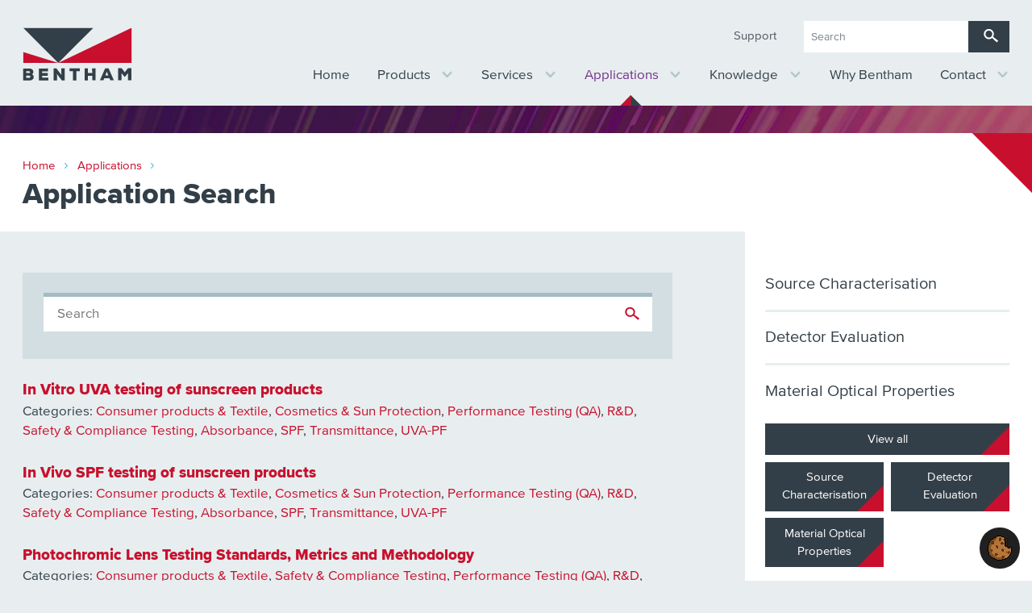

--- FILE ---
content_type: text/html; charset=utf-8
request_url: https://www.bentham.co.uk/applications/application-search/?tx_llcatalog_pi%5Bfilters%5D%5Bindustry%5D=828&cHash=42cfc66f7029f48008899deaa604354e
body_size: 6948
content:
<!DOCTYPE html> <html dir="ltr" lang="en" prefix="og: http://ogp.me/ns#"><head> <meta charset="utf-8"> <!-- Designed & Developed by Liquid Light (https://www.liquidlight.co.uk) This website is powered by TYPO3 - inspiring people to share! TYPO3 is a free open source Content Management Framework initially created by Kasper Skaarhoj and licensed under GNU/GPL. TYPO3 is copyright 1998-2026 of Kasper Skaarhoj. Extensions are copyright of their respective owners. Information and contribution at https://typo3.org/ --> <link rel="icon" href="/typo3conf/ext/bentham/Resources/Public/Images/favicon.ico" type="image/vnd.microsoft.icon"> <title>Industry: Consumer products &amp; Textile - Bentham</title> <meta http-equiv="x-ua-compatible" content="IE=edge"> <meta name="generator" content="TYPO3 CMS"> <meta name="viewport" content="width=device-width, initial-scale=1"> <meta name="robots" content="index,follow"> <meta name="description" content="Application Search- Bentham - Industry-Leading Optical Metrology Solutions"> <meta name="twitter:card" content="summary"> <link rel="stylesheet" href="/typo3temp/assets/compressed/merged-edb396e9555231186d80ab019406d673-5cde89815ebea5414e1f30007308f242.css.gzip?1768212265" media="all"> <link rel="stylesheet" href="/typo3temp/assets/compressed/merged-23d672fc2785c877410c00533e8e38a3-6579455980ef4dfdae2a384909eb026f.css.gzip?1768212265" media="screen"> <link rel="stylesheet" href="/typo3temp/assets/compressed/merged-e13aa4e2258d41f431cf561e05fc43a9-a9f4ead82867fc73c5b0e6b770718520.css.gzip?1768212265" media="print"> <script src="/typo3temp/assets/compressed/iframemanager-1ec0a7a49b37aef46332ed4a17077377.js.gzip?1768212265" defer></script> <script src="/typo3temp/assets/compressed/consent-82f9b64d79c11580c63c4e6b26f398e7.js.gzip?1768212265" defer></script> <script>
/*<![CDATA[*/
/*TS_inlineJS*/
document.documentElement.className+=' hasJs';
if(localStorage['EXT:CustomFonts'] && localStorage['EXT:CustomFonts'] === 'Loaded') {document.documentElement.className += ' fontsLoaded';}
function onRecaptchaSubmit() { document.querySelectorAll('[data-callback="onRecaptchaSubmit"]')[0].form.submit(); return false; }

/*]]>*/
</script> <link rel="alternate" type="application/rss+xml" title="Components Search (RSS 2.0)" href="https://www.bentham.co.uk/products/components/components-search/rss"> <link rel="alternate" type="application/rss+xml" title="Systems Search (RSS 2.0)" href="https://www.bentham.co.uk/products/systems/systems-search/rss"> <link rel="alternate" type="application/rss+xml" title="Application Search (RSS 2.0)" href="https://www.bentham.co.uk/applications/application-search/rss"> <link rel="alternate" type="application/rss+xml" title="Articles (RSS 2.0)" href="https://www.bentham.co.uk/knowledge/insights/articles/rss"> <link rel="alternate" type="application/rss+xml" title="Events (RSS 2.0)" href="https://www.bentham.co.uk/knowledge/insights/events/rss"> <link rel="alternate" type="application/rss+xml" title="Papers &amp; Citations (RSS 2.0)" href="https://www.bentham.co.uk/knowledge/tools-resources/papers-citations/rss"> <link rel="alternate" type="application/rss+xml" title="Technical notes (RSS 2.0)" href="https://www.bentham.co.uk/knowledge/tools-resources/technical-notes/rss"> <link rel="alternate" type="application/rss+xml" title="Application guides (RSS 2.0)" href="https://www.bentham.co.uk/knowledge/tools-resources/application-guides/rss"> <link rel="search" type="application/opensearchdescription+xml" title="Bentham" href="https://www.bentham.co.uk/open-search"><link rel="dns-prefetch" href="https://fonts.gstatic.com"><link rel="preconnect" crossorigin="" href="https://fonts.gstatic.com"><link rel="dns-prefetch" href="https://fonts.googleapis.com"><link rel="preconnect" crossorigin="" href="https://fonts.googleapis.com"><link rel="icon" href="/typo3conf/ext/bentham/Resources/Public/Images/favicon.ico" sizes="any"><link rel="icon" href="/typo3conf/ext/bentham/Resources/Public/Images/favicon.svg" type="image/svg+xml"><link rel="apple-touch-icon" href="/typo3conf/ext/bentham/Resources/Public/Images/favicon_180.png"><link rel="dns-prefetch" href="https://www.googletagmanager.com"> <link rel="preconnect" crossorigin="" href="https://www.googletagmanager.com"><script>window.dataLayer = window.dataLayer || [];
function gtag(){dataLayer.push(arguments);}
gtag('consent', 'default', {'ad_storage': 'denied','ad_user_data': 'denied','ad_personalization': 'denied','analytics_storage': 'denied','functionality_storage': 'denied','personalization_storage': 'denied','security_storage': 'granted'});</script><script>(function(w,d,s,l,i){w[l]=w[l]||[];w[l].push({'gtm.start':
new Date().getTime(),event:'gtm.js'});var f=d.getElementsByTagName(s)[0],
j=d.createElement(s),dl=l!='dataLayer'?'&l='+l:'';j.async=true;j.src=
'https://www.googletagmanager.com/gtm.js?id='+i+dl;f.parentNode.insertBefore(j,f);
})(window,document,'script','dataLayer','GTM-WQSJGDL');</script><script type="text/plain" data-service="googletagmanager">gtag('consent', 'update', {'ad_storage': 'granted','ad_user_data': 'granted','ad_personalization': 'granted','analytics_storage': 'granted','functionality_storage': 'granted','personalization_storage': 'granted'});</script><link rel="manifest" href="https://www.bentham.co.uk/manifest.webmanifest"><meta name="theme-color" content="#C8102E"><script>if(navigator.serviceWorker)navigator.serviceWorker.register('/sw.js', {scope:'/'})</script><script type="text/plain" data-service="whois">var whoistrack_params = whoistrack_params || []; whoistrack_params.push(["wait", "d7f3d40d93114fc9b4ba150fa30cb956"]); var t = document["createElement"]("script"), i; t["type"] = "text/javascript"; t["src"] = window["location"]["href"]["split"]("/")[0] + "//app.whoisvisiting.com/who.js"; i = document["getElementsByTagName"]("script")[0]; i["parentNode"]["insertBefore"](t, i);</script><script type="text/plain" data-service="pipedrive">window.pipedriveLeadboosterConfig = {base: 'leadbooster-chat.pipedrive.com',companyId: 390005,playbookUuid: '68acac0b-3982-418b-88bf-cc52a8bc1db2',version: 2};</script> <script type="text/plain" data-service="pipedrive" src="https://leadbooster-chat.pipedrive.com/assets/loader.js" async=""></script> <link rel="canonical" href="https://www.bentham.co.uk/applications/application-search/?tx_llcatalog_pi%5Bfilters%5D%5Bindustry%5D=828&amp;cHash=42cfc66f7029f48008899deaa604354e"> </head> <body itemscope="" itemtype="https://schema.org/WebPage"> <noscript><div style="display:none;visibility:hiddenheight:0px; width:0px; " data-service="googletagmanager" data-id="https://www.googletagmanager.com/ns.html?id=GTM-WQSJGDL" data-autoscale=""></div></noscript> <div class="page" id="top"> <header> <div class="container"> <div class="logo"> <div class="wrapper"> <a title="Bentham - Industry-Leading Optical Metrology Solutions" href="https://www.bentham.co.uk/"> <img title="Bentham" alt="Bentham" src="/typo3temp/assets/_processed_/4/3/csm_logo_print_ec994559a1.png" width="201" height="96"> </a> </div> </div> <nav class="mobileNavigation"> <ul> <li class="menu" data-target=".primaryNavigation,.headerNavWrapper"><span>Menu</span></li> <li class="search" data-target=".searchForm"><span>Search</span></li> </ul> </nav> <div class="navigationWrapper"> <nav class="headerNavWrapper"> <ul class="navigation horizontal" role="list"> <li class=""> <a href="https://support.bentham.co.uk/support/home" class="" target="_blank" rel="noopener"> <span>Support</span> </a> </li> </ul> </nav> <div class="searchForm"> <form action="/search/" method="get" itemprop="potentialAction" itemscope="" itemtype="https://schema.org/SearchAction" role="search"> <fieldset> <legend>Site search</legend> <div class="fieldset"> <label> <span>Search keyword(s): </span> <input name="query" placeholder="Search" itemprop="query-input" type="search" size="20" autocomplete="off" aria-label="Search keyword(s)"> </label> <button class="search" title="Search"> <span>Search</span> </button> </div> </fieldset> </form> </div> <nav class="primaryNavigation"> <div class="wrapper"> <ul role="list" class="navigation horizontal"> <li class=""> <a href="/" class=""> <span>Home</span> </a> </li> <li class="hasChildren "> <a href="/products/" class="hasChildren "> <span>Products</span> </a> <ul class="subNav" role="list"> <li class="hasChildren "> <a href="/products/systems/" class="hasChildren "> <span>Systems</span> </a> <ul class="subNav" role="list"> <li class=""> <a href="/products/systems/detector-evaluation/" class=""> <span>Detector Evaluation</span> </a> </li> <li class=""> <a href="/products/systems/material-optical-properties/" class=""> <span>Material Optical Properties</span> </a> </li> <li class=""> <a href="/products/systems/source-characterisation/" class=""> <span>Source Characterisation</span> </a> </li> </ul> </li> <li class="hasChildren "> <a href="/products/components/" class="hasChildren "> <span>Components</span> </a> <ul class="subNav" role="list"> <li class=""> <a href="/products/components/monochromators/" class=""> <span>Monochromators</span> </a> </li> <li class=""> <a href="/products/components/broadband-light-sources/" class=""> <span>Broadband Light Sources</span> </a> </li> <li class=""> <a href="/products/components/tuneable-light-sources/" class=""> <span>Tuneable Light Sources</span> </a> </li> <li class=""> <a href="/products/components/detectors/" class=""> <span>Detectors</span> </a> </li> <li class=""> <a href="/products/components/detection-electronics/" class=""> <span>Detection Electronics</span> </a> </li> <li class=""> <a href="/products/components/calibration-standards/" class=""> <span>Calibration Standards</span> </a> </li> <li class=""> <a href="/products/components/entrance-optics/" class=""> <span>Entrance Optics</span> </a> </li> <li class=""> <a href="/products/components/measurement-accessories/" class=""> <span>Measurement Accessories</span> </a> </li> <li class=""> <a href="/products/components/software/" class=""> <span>Software</span> </a> </li> </ul> </li> </ul> </li> <li class="hasChildren "> <a href="/services/" class="hasChildren "> <span>Services</span> </a> <ul class="subNav" role="list"> <li class="hasChildren "> <a href="/services/oem/" class="hasChildren "> <span>OEM</span> </a> <ul class="subNav" role="list"> <li class=""> <a href="/services/oem/the-bentham-2-business-program/" class=""> <span>The Bentham-2-Business Program</span> </a> </li> <li class=""> <a href="/services/oem/our-expertise-at-the-service-of-your-vision/" class=""> <span>Our Expertise at the Service of your Vision</span> </a> </li> <li class=""> <a href="/services/oem/custom-oem-monochromators/" class=""> <span>Custom OEM Monochromators</span> </a> </li> <li class=""> <a href="/services/oem/testimonials/" class=""> <span>Testimonials</span> </a> </li> </ul> </li> <li class="hasChildren "> <a href="/services/the-bentham-bespoke-program/" class="hasChildren "> <span>The Bentham Bespoke Program</span> </a> <ul class="subNav" role="list"> <li class=""> <a href="/services/the-bentham-bespoke-program/tailored-product-development/" class=""> <span>Tailored Product Development</span> </a> </li> </ul> </li> <li class=""> <a href="/services/calibration/" class=""> <span>Calibration</span> </a> </li> <li class=""> <a href="/services/capabilities/" class=""> <span>Capabilities</span> </a> </li> </ul> </li> <li class="active hasChildren "> <a href="/applications/" class="active hasChildren "> <span>Applications</span> </a> <ul class="subNav" role="list"> <li class=""> <a href="/applications/source-characterisation/" class=""> <span>Source Characterisation</span> </a> </li> <li class=""> <a href="/applications/detector-evaluation/" class=""> <span>Detector Evaluation</span> </a> </li> <li class=""> <a href="/applications/material-optical-properties/" class=""> <span>Material Optical Properties</span> </a> </li> </ul> </li> <li class="hasChildren "> <a href="/knowledge/" class="hasChildren "> <span>Knowledge</span> </a> <ul class="subNav" role="list"> <li class="hasChildren "> <a href="/knowledge/insights/" class="hasChildren "> <span>Insights</span> </a> <ul class="subNav" role="list"> <li class=""> <a href="/knowledge/insights/articles/" class=""> <span>Articles</span> </a> </li> <li class=""> <a href="/knowledge/insights/events/" class=""> <span>Events</span> </a> </li> <li class=""> <a href="/knowledge/insights/subscribenewsletter/" class=""> <span>Subscribe/Newsletter</span> </a> </li> </ul> </li> <li class="hasChildren "> <a href="/knowledge/tools-resources/" class="hasChildren "> <span>Tools &amp; Resources</span> </a> <ul class="subNav" role="list"> <li class=""> <a href="/knowledge/tools-resources/papers-citations/" class=""> <span>Papers &amp; Citations</span> </a> </li> <li class=""> <a href="/knowledge/tools-resources/technical-notes/" class=""> <span>Technical notes</span> </a> </li> <li class=""> <a href="/knowledge/tools-resources/application-guides/" class=""> <span>Application guides</span> </a> </li> </ul> </li> </ul> </li> <li class=""> <a href="/why-bentham/" class=""> <span>Why Bentham</span> </a> </li> <li class="hasChildren "> <a href="/contact/contact-us/" class="hasChildren "> <span>Contact</span> </a> <ul class="subNav" role="list"> <li class="hasChildren "> <a href="/contact/contact-us/" class="hasChildren "> <span>Contact Us</span> </a> <ul class="subNav" role="list"> <li class=""> <a href="/contact/contact-us/global-representatives/" class=""> <span>Global Representatives</span> </a> </li> </ul> </li> </ul> </li> </ul> </div> </nav> </div> </div> </header> <main id="content"> <div class="container"> <!--TYPO3SEARCH_begin--> <div class="pageLayout twoColumnPage"> <div class="wrapper"> <div class="pageRow contentHeader header"> <div class="wrapper"> <div class="intro"> <div class="container"> <div class="breadcrumb"> <div class="wrapper"> <ol itemprop="breadcrumb" itemscope="" itemtype="http://schema.org/BreadcrumbList"> <li itemprop="itemListElement" itemscope="" itemtype="http://schema.org/ListItem"> <meta itemprop="position" content="1"> <a href="/" itemprop="item"> <span itemprop="name"> Home </span> </a> </li> <li itemprop="itemListElement" itemscope="" itemtype="http://schema.org/ListItem"> <meta itemprop="position" content="2"> <a href="/applications/" itemprop="item"> <span itemprop="name"> Applications </span> </a> </li> </ol> </div> </div> <h1 itemprop="name"><span>Application Search</span></h1> </div> </div> </div> </div> <div class="pageRow content" itemprop="mainContentOfPage" itemscope="" itemtype="http://schema.org/WebPageElement"> <div class="wrapper"> <div class="pageColumn primary"> <div class="wrapper"> <a id="c4349"></a> <!-- BEGIN: Content of extension "ll_catalog", plugin "tx_llcatalog_pi" --> <div class="tx-llcatalog-pi"> <div class="applications products list"> <div class="applications filters" id="c4349-filters"> <form method="get" action="/applications/application-search/#c4349-filters"> <fieldset> <legend>Search filters</legend> <div class="fieldset"> <div class="filter keywords keywords"> <span class="label"><label for="tx_llcatalog_pi_filter_keywords">Keywords</label></span> <span class="field"> <input type="text" name="tx_llcatalog_pi[filters][keywords]" id="tx_llcatalog_pi_filter_keywords" value="" placeholder="Search"> </span> </div> <button class="search"><span>Search</span></button> </div> </fieldset> <div class="clear"></div> </form> </div> <div class="records"> <div class="application product"> <div class="description"> <h4 class="title"><a href="/applications/in-vitro-uva-testing-of-sunscreen-products-12/">In Vitro UVA testing of sunscreen products</a></h4> <p class="category"><span class="label">Categories:</span> <span class="categories"><a href="/applications/application-search/?tx_llcatalog_pi%5Bfilters%5D%5Bindustry%5D=828&amp;cHash=42cfc66f7029f48008899deaa604354e" data-id="828">Consumer products &amp; Textile</a>, <a href="/applications/application-search/?tx_llcatalog_pi%5Bfilters%5D%5Bindustry%5D=721&amp;cHash=e7fc41bae46c87d60eb008a0fe0d6929" data-id="721">Cosmetics &amp; Sun Protection</a>, <a href="/applications/application-search/?tx_llcatalog_pi%5Bfilters%5D%5Bactivity%5D=730&amp;cHash=17b2459d538b73c91744b505eab74b78" data-id="730">Performance Testing (QA)</a>, <a href="/applications/application-search/?tx_llcatalog_pi%5Bfilters%5D%5Bactivity%5D=812&amp;cHash=f51968978a0cb97f14bb5b9e17c16e4c" data-id="812">R&amp;D</a>, <a href="/applications/application-search/?tx_llcatalog_pi%5Bfilters%5D%5Bactivity%5D=731&amp;cHash=e32095d7c99d8fa4b6aaa202234ef40a" data-id="731">Safety &amp; Compliance Testing</a>, <a href="/applications/application-search/?tx_llcatalog_pi%5Bfilters%5D%5Bmeasurement_type%5D=910&amp;cHash=b9ac48884604d3886f14d1553c6944f4" data-id="910">Absorbance</a>, <a href="/applications/application-search/?tx_llcatalog_pi%5Bfilters%5D%5Bmeasurement_type%5D=766&amp;cHash=aa1e3ef21cc0e11ee5ac015f454a1f6b" data-id="766">SPF</a>, <a href="/applications/application-search/?tx_llcatalog_pi%5Bfilters%5D%5Bmeasurement_type%5D=841&amp;cHash=bded5200ede860a881d94031dd4b3410" data-id="841">Transmittance</a>, <a href="/applications/application-search/?tx_llcatalog_pi%5Bfilters%5D%5Bmeasurement_type%5D=770&amp;cHash=1429cbc82c66bc3d445a75aeae787adb" data-id="770">UVA-PF</a></span></p> </div> </div> <div class="application product"> <div class="description"> <h4 class="title"><a href="/applications/in-vivo-spf-testing-of-sunscreen-products-11/">In Vivo SPF testing of sunscreen products</a></h4> <p class="category"><span class="label">Categories:</span> <span class="categories"><a href="/applications/application-search/?tx_llcatalog_pi%5Bfilters%5D%5Bindustry%5D=828&amp;cHash=42cfc66f7029f48008899deaa604354e" data-id="828">Consumer products &amp; Textile</a>, <a href="/applications/application-search/?tx_llcatalog_pi%5Bfilters%5D%5Bindustry%5D=721&amp;cHash=e7fc41bae46c87d60eb008a0fe0d6929" data-id="721">Cosmetics &amp; Sun Protection</a>, <a href="/applications/application-search/?tx_llcatalog_pi%5Bfilters%5D%5Bactivity%5D=730&amp;cHash=17b2459d538b73c91744b505eab74b78" data-id="730">Performance Testing (QA)</a>, <a href="/applications/application-search/?tx_llcatalog_pi%5Bfilters%5D%5Bactivity%5D=812&amp;cHash=f51968978a0cb97f14bb5b9e17c16e4c" data-id="812">R&amp;D</a>, <a href="/applications/application-search/?tx_llcatalog_pi%5Bfilters%5D%5Bactivity%5D=731&amp;cHash=e32095d7c99d8fa4b6aaa202234ef40a" data-id="731">Safety &amp; Compliance Testing</a>, <a href="/applications/application-search/?tx_llcatalog_pi%5Bfilters%5D%5Bmeasurement_type%5D=910&amp;cHash=b9ac48884604d3886f14d1553c6944f4" data-id="910">Absorbance</a>, <a href="/applications/application-search/?tx_llcatalog_pi%5Bfilters%5D%5Bmeasurement_type%5D=766&amp;cHash=aa1e3ef21cc0e11ee5ac015f454a1f6b" data-id="766">SPF</a>, <a href="/applications/application-search/?tx_llcatalog_pi%5Bfilters%5D%5Bmeasurement_type%5D=841&amp;cHash=bded5200ede860a881d94031dd4b3410" data-id="841">Transmittance</a>, <a href="/applications/application-search/?tx_llcatalog_pi%5Bfilters%5D%5Bmeasurement_type%5D=770&amp;cHash=1429cbc82c66bc3d445a75aeae787adb" data-id="770">UVA-PF</a></span></p> </div> </div> <div class="application product"> <div class="description"> <h4 class="title"><a href="/applications/photochromic-lens-testing-standards-metrics-and-methodology-2/">Photochromic Lens Testing Standards, Metrics and Methodology</a></h4> <p class="category"><span class="label">Categories:</span> <span class="categories"><a href="/applications/application-search/?tx_llcatalog_pi%5Bfilters%5D%5Bindustry%5D=828&amp;cHash=42cfc66f7029f48008899deaa604354e" data-id="828">Consumer products &amp; Textile</a>, <a href="/applications/application-search/?tx_llcatalog_pi%5Bfilters%5D%5Bactivity%5D=731&amp;cHash=e32095d7c99d8fa4b6aaa202234ef40a" data-id="731">Safety &amp; Compliance Testing</a>, <a href="/applications/application-search/?tx_llcatalog_pi%5Bfilters%5D%5Bactivity%5D=730&amp;cHash=17b2459d538b73c91744b505eab74b78" data-id="730">Performance Testing (QA)</a>, <a href="/applications/application-search/?tx_llcatalog_pi%5Bfilters%5D%5Bactivity%5D=812&amp;cHash=f51968978a0cb97f14bb5b9e17c16e4c" data-id="812">R&amp;D</a>, <a href="/applications/application-search/?tx_llcatalog_pi%5Bfilters%5D%5Bmeasurement_type%5D=841&amp;cHash=bded5200ede860a881d94031dd4b3410" data-id="841">Transmittance</a></span></p> </div> </div> </div> </div> </div> <!-- END: Content of extension "ll_catalog", plugin "tx_llcatalog_pi" --> </div> </div> <div class="pageColumn secondary"> <div class="wrapper"> <nav class="secondaryNavigation"> <ul class="navigation vertical" role="list"> <li class=""> <a href="/applications/source-characterisation/" class=""> <span>Source Characterisation</span> </a> </li> <li class=""> <a href="/applications/detector-evaluation/" class=""> <span>Detector Evaluation</span> </a> </li> <li class=""> <a href="/applications/material-optical-properties/" class=""> <span>Material Optical Properties</span> </a> </li> </ul> </nav> <div id="c7537" class="frame frame-default frame-type-shortcut frame-layout-0"> <div class="box routing" id="c6038"> <div class="wrapper"> <div class="content"> <a id="c6039"></a> <p class="buttonSubtle"><a href="/applications/application-search/">View all</a></p> <a id="c6040"></a> <ul class="menu menuSubpages"> <li class=""> <a href="/applications/source-characterisation/" title="Source Characterisation"> <span>Source Characterisation</span> </a> </li> <li class=""> <a href="/applications/detector-evaluation/" title="Detector Evaluation"> <span>Detector Evaluation</span> </a> </li> <li class=""> <a href="/applications/material-optical-properties/" title="Material Optical Properties"> <span>Material Optical Properties</span> </a> </li> </ul> </div> </div> </div> </div> <a id="c4347"></a> <!-- BEGIN: Content of extension "ll_catalog", plugin "tx_llcatalog_pi" --> <div class="tx-llcatalog-pi"> <div class="applications filters" id="c4347-filters"> <form method="get" action="/applications/application-search/#c4347-filters"> <fieldset> <legend>Search filters</legend> <div class="fieldset"> <div class="filter categories select industry"> <span class="label"><label for="tx_llcatalog_pi_filters_industry">Industry</label></span> <span class="field"> <select name="tx_llcatalog_pi[filters][industry][]" id="tx_llcatalog_pi_filters_industry"> <option value="0">All</option> <option value="827">Certification &amp; Calibration (3)</option> <option value="828" selected>Consumer products &amp; Textile (3)</option> <option value="721">Cosmetics &amp; Sun Protection (3)</option> <option value="830">General &amp; Specialty Lighting (4)</option> <option value="722">Material &amp; Chemical (5)</option> <option value="724">Photonics &amp; Optoelectronics (3)</option> <option value="831">Solar &amp; Photovoltaics (5)</option> </select> </span> </div> <div class="filter categories select activity"> <span class="label"><label for="tx_llcatalog_pi_filters_activity">Activity</label></span> <span class="field"> <select name="tx_llcatalog_pi[filters][activity][]" id="tx_llcatalog_pi_filters_activity"> <option value="0" selected>All</option> <option value="730">Performance Testing (QA) (3)</option> <option value="812">R&amp;D (3)</option> <option value="731">Safety &amp; Compliance Testing (3)</option> </select> </span> </div> <div class="filter categories select measurement_type"> <span class="label"><label for="tx_llcatalog_pi_filters_measurement_type">Measurement Type</label></span> <span class="field"> <select name="tx_llcatalog_pi[filters][measurement_type][]" id="tx_llcatalog_pi_filters_measurement_type"> <option value="0" selected>All</option> <option value="910">Absorbance (2)</option> <option value="766">SPF (2)</option> <option value="841">Transmittance (3)</option> <option value="770">UVA-PF (2)</option> </select> </span> </div> <button class="search"><span>Search</span></button> </div> </fieldset> <div class="clear"></div> </form> </div> </div> <!-- END: Content of extension "ll_catalog", plugin "tx_llcatalog_pi" --> </div> </div> </div> </div> <div class="pageRow contentFooter footer"> <div class="wrapper"> </div> </div> </div> </div> <!--TYPO3SEARCH_end--> </div> </main> <footer> <div class="prefooter"> <div class="container"> <nav class="footerNavigation"> <ul class="navigation horizontal" role="list"> <li class=""> <a href="/about-us/" class=""> <span>About us</span> </a> </li> <li class=""> <a href="/careers/" class=""> <span>Careers</span> </a> </li> <li class=""> <a href="/terms-conditions/" class=""> <span>Terms &amp; Conditions</span> </a> </li> <li class=""> <a href="/cookies-privacy-policy/" class=""> <span>Cookies &amp; Privacy Policy</span> </a> </li> <li class=""> <a href="/accessibility-statement/" class=""> <span>Accessibility Statement</span> </a> </li> <li class=""> <a href="/sitemap/" class=""> <span>Sitemap</span> </a> </li> <li class=""> <a href="/representative-area/" class=""> <span>Representative Area</span> </a> </li> </ul> </nav> <a id="c4161"></a> <div class="social"><ul> <li class="linkedin"><a href="https://www.linkedin.com/company/bentham-instruments/?viewAsMember=true" title="LinkedIn"><span>LinkedIn</span></a></li> <li class="signup"><a href="/knowledge/insights/subscribenewsletter/" title="Newsletter"><span>Newsletter</span></a></li> </ul></div> </div> </div> <div class="subfooter"> <div class="container"> <div class="copyright"> © 2026 Bentham </div> <div class="credits"> <div class="wrapper"> <a href="https://www.liquidlight.co.uk/" rel="noopener"> Web design agency </a> - Liquid Light </div> </div> </div> </div> </footer> </div> <script data-schema="WebSite" type="application/ld+json">{"@context":"http:\/\/schema.org","@type":"WebSite","name":"Bentham","url":"https:\/\/www.bentham.co.uk\/","description":"Industry-Leading Optical Metrology Solutions","potentialAction":{"@type":"SearchAction","target":"https:\/\/www.bentham.co.uk\/search\/?query={query}","query-input":"required name=query"}}</script> <script data-schema="Organization" type="application/ld+json">{"@context":"http:\/\/schema.org","@type":"Organization","name":"Bentham","url":"https:\/\/www.bentham.co.uk\/","description":"Industry-Leading Optical Metrology Solutions"}</script> <div class="tx-cf-cookiemanager"> <div style="display: none;" id="cf-cookiemanager-1682010733" data-page="" data-url="[base64]"></div> <div class="cf-cookie-openconsent"> <a type="button" data-cc="c-settings" href="#" title="cookie consent" aria-haspopup="dialog"> <img title="Cookie Settings" alt="Cookie Extension Logo" src="/typo3conf/ext/cf_cookiemanager/Resources/Public/Icons/Extension.svg" width="30" height="32"> </a> </div> </div> <script src="/typo3temp/assets/compressed/merged-fe430639b231fc52bd15a25ea0752026-151af038af35d4678b667ddd133a7598.js.gzip?1768416627" async="async"></script> <script src="https://www.google.com/recaptcha/api.js?hl=" data-service="googlerecaptcha" type="text/plain"></script> <script src="/typo3temp/assets/compressed/core-d3ec5a9c0ec08a7ca5096acf5baa9286.js.gzip?1768212265" async="async" defer></script> <script defer data-script-blocking-disabled="true" src="/typo3temp/assets/cookieconfig035dba5d75538a9bbe0b4da4422759a0e.js?1769201888"></script> </body> </html> 

--- FILE ---
content_type: text/css; charset=utf-8
request_url: https://www.bentham.co.uk/typo3temp/assets/compressed/merged-23d672fc2785c877410c00533e8e38a3-6579455980ef4dfdae2a384909eb026f.css.gzip?1768212265
body_size: 30822
content:
html{line-height:1.15;-webkit-text-size-adjust:100%}body{margin:0}main{display:block}hr{-webkit-box-sizing:content-box;box-sizing:content-box;height:0;overflow:visible}pre{font-family:monospace,monospace;font-size:1em}a{background-color:transparent}abbr[title]{border-bottom:none;text-decoration:underline;-webkit-text-decoration:underline dotted;text-decoration:underline dotted}code,kbd,samp{font-family:monospace,monospace;font-size:1em}small{font-size:80%}sub,sup{font-size:75%;line-height:0;position:relative;vertical-align:baseline}sub{bottom:-.25em}sup{top:-.5em}button,input,optgroup,select,textarea{font-family:inherit;font-size:100%;line-height:1.15;margin:0}button,input{overflow:visible}button,select{text-transform:none}button,[type=button],[type=reset],[type=submit]{-webkit-appearance:button}button::-moz-focus-inner,[type=button]::-moz-focus-inner,[type=reset]::-moz-focus-inner,[type=submit]::-moz-focus-inner{border-style:none;padding:0}button:-moz-focusring,[type=button]:-moz-focusring,[type=reset]:-moz-focusring,[type=submit]:-moz-focusring{outline:ButtonText dotted 1px}fieldset{padding:.35em .75em .625em}legend{-webkit-box-sizing:border-box;box-sizing:border-box;color:inherit;display:table;max-width:100%;padding:0;white-space:normal}progress{vertical-align:baseline}textarea{overflow:auto}[type=checkbox],[type=radio]{-webkit-box-sizing:border-box;box-sizing:border-box;padding:0}[type=number]::-webkit-inner-spin-button,[type=number]::-webkit-outer-spin-button{height:auto}[type=search]{-webkit-appearance:textfield;outline-offset:-2px}[type=search]::-webkit-search-decoration{-webkit-appearance:none}::-webkit-file-upload-button{-webkit-appearance:button;font:inherit}details{display:block}summary{display:list-item}template,[hidden]{display:none}img,object,iframe{border:0}img{max-width:100%;vertical-align:middle}object,iframe{width:100%}figure{margin:0}b,strong{font-weight:700}.hide,.isHidden{display:none}.clear{clear:both}.text-center{text-align:center}.text-right{text-align:right}.text-justify{text-align:justify}.breadcrumb ol > li + li::before{content:"»";padding:0 .25rem}button,input[type=submit],input[type=button],input[type=clear]{-webkit-appearance:none;-moz-appearance:none;appearance:none;cursor:pointer}.ce-textpic::after{content:"";display:table;clear:both}.ce-textpic figure{margin:var(--cetextpic-margin,0 0 1rem)}.ce-align-center,.ce-center .ce-gallery{text-align:center}.ce-align-right,.ce-right .ce-gallery{text-align:right}.ce-align-left,.ce-left .ce-gallery{text-align:left}.ce-intext.ce-nowrap.ce-left .ce-gallery,.ce.intext.ce-left .ce-gallery{float:left;max-width:var(--thirtySeventyWidth);margin-right:var(--gutter)}.ce-intext.ce-nowrap.ce-left .ce-gallery{max-width:var(--thirtySeventyWidth)}.ce-intext.ce-nowrap.ce-left .ce-bodytext{padding-left:var(--gutter);margin-left:var(--thirtySeventyWidth)}.ce-intext.ce-nowrap.ce-right .ce-gallery,.ce.intext.ce-right .ce-gallery{float:right;max-width:var(--thirtySeventyWidth);margin-left:var(--gutter)}.ce-intext.ce-nowrap.ce-right .ce-gallery{max-width:var(--thirtySeventyWidth)}.ce-intext.ce-nowrap.ce-right .ce-bodytext{margin-right:var(--thirtySeventyWidth);padding-right:var(--gutter)}.ce-border figure img,.ce-border iframe{border:var(--ceborder-img-border,thin solid var(--primary))}.ce-image::after{content:"";display:table;clear:both}.ce-image .ce-row{display:-webkit-box;display:-ms-flexbox;display:flex;-webkit-box-align:center;-ms-flex-align:center;align-items:center;-webkit-box-pack:start;-ms-flex-pack:start;justify-content:flex-start;margin-left:-1rem}.ce-image .ce-row .ce-column{margin:0 0 1rem;padding-left:1rem;width:100%;max-width:100%}.ce-image[data-ce-columns="2"] .ce-row .ce-column{width:50%}.ce-image[data-ce-columns="3"] .ce-row .ce-column{width:33.33%}.ce-image[data-ce-columns="4"] .ce-row .ce-column{width:25%}.ce-image[data-ce-columns="5"] .ce-row .ce-column{width:20%}.ce-image[data-ce-columns="6"] .ce-row .ce-column{width:16.66%}.mapContainer img{max-width:none}.messages{margin:0;padding:0;list-style-type:none}.messages > li{padding:0;margin:0;background-image:none}.messages > li > ul{margin:0;padding:0;list-style-type:none}.userConnectionStatus{display:none}.isOffline .userConnectionStatus{display:block}.jumpToTop,.jumpToContent{font-size:var(--jumpToFontSize,.75rem);font-weight:var(--jumpToFontWeight,normal);padding:var(--jumpToPadding,.2rem .5rem);margin:var(--jumpToMargin,0);background-color:var(--jumpToBg,var(--primary));color:var(--jumpToColour,var(--neutralLightest));-webkit-transition:var(--jumpToTransition,.3s ease);transition:var(--jumpToTransition,.3s ease);-webkit-transition-property:var(--jumpToTransitionProperty,transform);transition-property:var(--jumpToTransitionProperty,transform);z-index:var(--jumpToZindex,10)}.jumpToTop:focus,.jumpToContent:focus{-webkit-transform:var(--jumpToFocusTransform,translateY(0));-ms-transform:var(--jumpToFocusTransform,translateY(0));transform:var(--jumpToFocusTransform,translateY(0));color:var(--jumpToFocusColour,var(--neutralLightest))}.jumpToContent{position:var(--jumpToContentPosition,absolute);top:var(--jumpToContentPositionTop,0);right:var(--jumpToContentPositionRight,1rem);-webkit-transform:var(--jumpToContentTransform,translateY(-5rem));-ms-transform:var(--jumpToContentTransform,translateY(-5rem));transform:var(--jumpToContentTransform,translateY(-5rem))}.jumpToTop{position:var(--jumpToTopPosition,fixed);left:var(--jumpToTopPositionLeft,1rem);bottom:var(--jumpToTopPositionBottom,2rem);-webkit-transform:var(--jumpToTopTransform,translateY(7rem));-ms-transform:var(--jumpToTopTransform,translateY(7rem));transform:var(--jumpToTopTransform,translateY(7rem))}.ce-textpic figure.video{display:block;height:auto;padding:0;margin:0}.ce-textpic .video-embed{position:relative;height:0;padding-top:56.25%;margin-bottom:1rem}.ce-textpic .video-embed > iframe,.ce-textpic .video-embed > video,.ce-textpic .video-embed > object{position:absolute;top:0;left:0;width:100%;height:100%}.video{position:relative;height:0;padding-top:56.25%;margin-bottom:1rem}.video > iframe,.video > video,.video > object{position:absolute;top:0;left:0;width:100%;height:100%}.fb_iframe_widget{display:block!important;margin:0 auto 1rem;text-align:center!important}html{-webkit-box-sizing:var(--documentBoxSizing,border-box);box-sizing:var(--documentBoxSizing,border-box)}*,*::before,*::after{-webkit-box-flex:var(--universalSelectorFlex,0 1 auto);-ms-flex:var(--universalSelectorFlex,0 1 auto);flex:var(--universalSelectorFlex,0 1 auto);-webkit-box-sizing:var(--universalSelectorBoxSizing,inherit);box-sizing:var(--universalSelectorBoxSizing,inherit)}.noUi-target,.noUi-target *{-webkit-touch-callout:none;-webkit-tap-highlight-color:transparent;-webkit-user-select:none;-ms-touch-action:none;touch-action:none;-ms-user-select:none;-moz-user-select:none;user-select:none;-webkit-box-sizing:border-box;box-sizing:border-box}.noUi-target{position:relative;direction:ltr}.noUi-base,.noUi-connects{width:100%;height:100%;position:relative;z-index:1}.noUi-connects{overflow:hidden;z-index:0}.noUi-connect,.noUi-origin{will-change:transform;position:absolute;z-index:1;top:0;left:0;height:100%;width:100%;-ms-transform-origin:0 0;-webkit-transform-origin:0 0;transform-origin:0 0}html:not([dir=rtl]) .noUi-horizontal .noUi-origin{left:auto;right:0}.noUi-vertical .noUi-origin{width:0}.noUi-horizontal .noUi-origin{height:0}.noUi-handle{position:absolute}.noUi-state-tap .noUi-connect,.noUi-state-tap .noUi-origin{-webkit-transition:-webkit-transform .3s;transition:transform .3s;transition:transform .3s,-webkit-transform .3s}.noUi-state-drag *{cursor:inherit!important}.noUi-horizontal{height:18px}.noUi-horizontal .noUi-handle{width:34px;height:28px;left:-17px;top:-6px}.noUi-vertical{width:18px}.noUi-vertical .noUi-handle{width:28px;height:34px;left:-6px;top:-17px}html:not([dir=rtl]) .noUi-horizontal .noUi-handle{right:-17px;left:auto}.noUi-target{background:#fafafa;border-radius:4px;border:1px solid #d3d3d3;-webkit-box-shadow:inset 0 1px 1px #f0f0f0,0 3px 6px -5px #bbb;box-shadow:inset 0 1px 1px #f0f0f0,0 3px 6px -5px #bbb}.noUi-connects{border-radius:3px}.noUi-connect{background:#3fb8af}.noUi-draggable{cursor:ew-resize}.noUi-vertical .noUi-draggable{cursor:ns-resize}.noUi-handle{border:1px solid #d9d9d9;border-radius:3px;background:#fff;cursor:default;-webkit-box-shadow:inset 0 0 1px #fff,inset 0 1px 7px #ebebeb,0 3px 6px -3px #bbb;box-shadow:inset 0 0 1px #fff,inset 0 1px 7px #ebebeb,0 3px 6px -3px #bbb}.noUi-active{-webkit-box-shadow:inset 0 0 1px #fff,inset 0 1px 7px #ddd,0 3px 6px -3px #bbb;box-shadow:inset 0 0 1px #fff,inset 0 1px 7px #ddd,0 3px 6px -3px #bbb}.noUi-handle:after,.noUi-handle:before{content:"";display:block;position:absolute;height:14px;width:1px;background:#e8e7e6;left:14px;top:6px}.noUi-handle:after{left:17px}.noUi-vertical .noUi-handle:after,.noUi-vertical .noUi-handle:before{width:14px;height:1px;left:6px;top:14px}.noUi-vertical .noUi-handle:after{top:17px}[disabled] .noUi-connect{background:#b8b8b8}[disabled] .noUi-handle,[disabled].noUi-handle,[disabled].noUi-target{cursor:not-allowed}.noUi-pips,.noUi-pips *{-webkit-box-sizing:border-box;box-sizing:border-box}.noUi-pips{position:absolute;color:#999}.noUi-value{position:absolute;white-space:nowrap;text-align:center}.noUi-value-sub{color:#ccc;font-size:10px}.noUi-marker{position:absolute;background:#ccc}.noUi-marker-sub,.noUi-marker-large{background:#aaa}.noUi-pips-horizontal{padding:10px 0;height:80px;left:0;width:100%}.noUi-value-horizontal{-webkit-transform:translate(-50%,50%);-ms-transform:translate(-50%,50%);transform:translate(-50%,50%)}.noUi-rtl .noUi-value-horizontal{-webkit-transform:translate(50%,50%);-ms-transform:translate(50%,50%);transform:translate(50%,50%)}.noUi-marker-horizontal.noUi-marker{margin-left:-1px;width:2px;height:5px}.noUi-marker-horizontal.noUi-marker-sub{height:10px}.noUi-marker-horizontal.noUi-marker-large{height:15px}.noUi-pips-vertical{padding:0 10px;height:100%;top:0;left:100%}.noUi-value-vertical{-webkit-transform:translate(0,-50%);-ms-transform:translate(0,-50%,0);transform:translate(0,-50%,0);padding-left:25px}.noUi-rtl .noUi-value-vertical{-webkit-transform:translate(0,50%);-ms-transform:translate(0,50%);transform:translate(0,50%)}.noUi-marker-vertical.noUi-marker{width:5px;height:2px;margin-top:-1px}.noUi-marker-vertical.noUi-marker-sub{width:10px}.noUi-marker-vertical.noUi-marker-large{width:15px}.noUi-tooltip{display:block;position:absolute;border:1px solid #d9d9d9;border-radius:3px;background:#fff;color:#000;padding:5px;text-align:center;white-space:nowrap}.noUi-horizontal .noUi-tooltip{-webkit-transform:translate(-50%,0);-ms-transform:translate(-50%,0);transform:translate(-50%,0);left:50%;bottom:120%}.noUi-vertical .noUi-tooltip{-webkit-transform:translate(0,-50%);-ms-transform:translate(0,-50%);transform:translate(0,-50%);top:50%;right:120%}@font-face{font-family:swiper-icons;src:url("[data-uri]");font-weight:400;font-style:normal}:root{--swiper-theme-color:#007aff}.swiper{margin-left:auto;margin-right:auto;position:relative;overflow:hidden;list-style:none;padding:0;z-index:1}.swiper-vertical > .swiper-wrapper{-webkit-box-orient:vertical;-webkit-box-direction:normal;-ms-flex-direction:column;flex-direction:column}.swiper-wrapper{position:relative;width:100%;height:100%;z-index:1;display:-webkit-box;display:-ms-flexbox;display:flex;-webkit-transition-property:-webkit-transform;transition-property:transform,-webkit-transform;-webkit-box-sizing:content-box;box-sizing:content-box}.swiper-android .swiper-slide,.swiper-wrapper{-webkit-transform:translate3d(0,0,0);transform:translate3d(0,0,0)}.swiper-pointer-events{-ms-touch-action:pan-y;touch-action:pan-y}.swiper-pointer-events.swiper-vertical{-ms-touch-action:pan-x;touch-action:pan-x}.swiper-slide{-ms-flex-negative:0;flex-shrink:0;width:100%;height:100%;position:relative;-webkit-transition-property:-webkit-transform;transition-property:transform,-webkit-transform}.swiper-slide-invisible-blank{visibility:hidden}.swiper-autoheight,.swiper-autoheight .swiper-slide{height:auto}.swiper-autoheight .swiper-wrapper{-webkit-box-align:start;-ms-flex-align:start;align-items:flex-start;-webkit-transition-property:height,-webkit-transform;transition-property:transform,height,-webkit-transform}.swiper-backface-hidden .swiper-slide{-webkit-transform:translateZ(0);transform:translateZ(0);-webkit-backface-visibility:hidden;backface-visibility:hidden}.swiper-3d,.swiper-3d.swiper-css-mode .swiper-wrapper{-webkit-perspective:1200px;perspective:1200px}.swiper-3d .swiper-cube-shadow,.swiper-3d .swiper-slide,.swiper-3d .swiper-slide-shadow,.swiper-3d .swiper-slide-shadow-bottom,.swiper-3d .swiper-slide-shadow-left,.swiper-3d .swiper-slide-shadow-right,.swiper-3d .swiper-slide-shadow-top,.swiper-3d .swiper-wrapper{-webkit-transform-style:preserve-3d;transform-style:preserve-3d}.swiper-3d .swiper-slide-shadow,.swiper-3d .swiper-slide-shadow-bottom,.swiper-3d .swiper-slide-shadow-left,.swiper-3d .swiper-slide-shadow-right,.swiper-3d .swiper-slide-shadow-top{position:absolute;left:0;top:0;width:100%;height:100%;pointer-events:none;z-index:10}.swiper-3d .swiper-slide-shadow{background:rgba(0,0,0,.15)}.swiper-3d .swiper-slide-shadow-left{background-image:-webkit-gradient(linear,right top,left top,from(rgba(0,0,0,.5)),to(rgba(0,0,0,0)));background-image:linear-gradient(to left,rgba(0,0,0,.5),rgba(0,0,0,0))}.swiper-3d .swiper-slide-shadow-right{background-image:-webkit-gradient(linear,left top,right top,from(rgba(0,0,0,.5)),to(rgba(0,0,0,0)));background-image:linear-gradient(to right,rgba(0,0,0,.5),rgba(0,0,0,0))}.swiper-3d .swiper-slide-shadow-top{background-image:-webkit-gradient(linear,left bottom,left top,from(rgba(0,0,0,.5)),to(rgba(0,0,0,0)));background-image:linear-gradient(to top,rgba(0,0,0,.5),rgba(0,0,0,0))}.swiper-3d .swiper-slide-shadow-bottom{background-image:-webkit-gradient(linear,left top,left bottom,from(rgba(0,0,0,.5)),to(rgba(0,0,0,0)));background-image:linear-gradient(to bottom,rgba(0,0,0,.5),rgba(0,0,0,0))}.swiper-css-mode > .swiper-wrapper{overflow:auto;scrollbar-width:none;-ms-overflow-style:none}.swiper-css-mode > .swiper-wrapper::-webkit-scrollbar{display:none}.swiper-css-mode > .swiper-wrapper > .swiper-slide{scroll-snap-align:start start}.swiper-horizontal.swiper-css-mode > .swiper-wrapper{-ms-scroll-snap-type:x mandatory;scroll-snap-type:x mandatory}.swiper-vertical.swiper-css-mode > .swiper-wrapper{-ms-scroll-snap-type:y mandatory;scroll-snap-type:y mandatory}.swiper-centered > .swiper-wrapper::before{content:"";-ms-flex-negative:0;flex-shrink:0;-webkit-box-ordinal-group:10000;-ms-flex-order:9999;order:9999}.swiper-centered.swiper-horizontal > .swiper-wrapper > .swiper-slide:first-child{-webkit-margin-start:var(--swiper-centered-offset-before);margin-inline-start:var(--swiper-centered-offset-before)}.swiper-centered.swiper-horizontal > .swiper-wrapper::before{height:100%;min-height:1px;width:var(--swiper-centered-offset-after)}.swiper-centered.swiper-vertical > .swiper-wrapper > .swiper-slide:first-child{-webkit-margin-before:var(--swiper-centered-offset-before);margin-block-start:var(--swiper-centered-offset-before)}.swiper-centered.swiper-vertical > .swiper-wrapper::before{width:100%;min-width:1px;height:var(--swiper-centered-offset-after)}.swiper-centered > .swiper-wrapper > .swiper-slide{scroll-snap-align:center center}.swiper-virtual .swiper-slide{-webkit-backface-visibility:hidden;-webkit-transform:translateZ(0);transform:translateZ(0)}.swiper-virtual.swiper-css-mode .swiper-wrapper::after{content:"";position:absolute;left:0;top:0;pointer-events:none}.swiper-virtual.swiper-css-mode.swiper-horizontal .swiper-wrapper::after{height:1px;width:var(--swiper-virtual-size)}.swiper-virtual.swiper-css-mode.swiper-vertical .swiper-wrapper::after{width:1px;height:var(--swiper-virtual-size)}:root{--swiper-navigation-size:44px}.swiper-button-next,.swiper-button-prev{position:absolute;top:50%;width:calc(var(--swiper-navigation-size)/44*27);height:var(--swiper-navigation-size);margin-top:calc(0px - var(--swiper-navigation-size)/ 2);z-index:10;cursor:pointer;display:-webkit-box;display:-ms-flexbox;display:flex;-webkit-box-align:center;-ms-flex-align:center;align-items:center;-webkit-box-pack:center;-ms-flex-pack:center;justify-content:center;color:var(--swiper-navigation-color,var(--swiper-theme-color))}.swiper-button-next.swiper-button-disabled,.swiper-button-prev.swiper-button-disabled{opacity:.35;cursor:auto;pointer-events:none}.swiper-button-next.swiper-button-hidden,.swiper-button-prev.swiper-button-hidden{opacity:0;cursor:auto;pointer-events:none}.swiper-navigation-disabled .swiper-button-next,.swiper-navigation-disabled .swiper-button-prev{display:none!important}.swiper-button-next:after,.swiper-button-prev:after{font-family:swiper-icons;font-size:var(--swiper-navigation-size);text-transform:none!important;letter-spacing:0;font-variant:initial;line-height:1}.swiper-button-prev,.swiper-rtl .swiper-button-next{left:10px;right:auto}.swiper-button-prev:after,.swiper-rtl .swiper-button-next:after{content:"prev"}.swiper-button-next,.swiper-rtl .swiper-button-prev{right:10px;left:auto}.swiper-button-next:after,.swiper-rtl .swiper-button-prev:after{content:"next"}.swiper-button-lock{display:none}.swiper-pagination{position:absolute;text-align:center;-webkit-transition:opacity .3s;transition:opacity .3s;-webkit-transform:translate3d(0,0,0);transform:translate3d(0,0,0);z-index:10}.swiper-pagination.swiper-pagination-hidden{opacity:0}.swiper-pagination-disabled > .swiper-pagination,.swiper-pagination.swiper-pagination-disabled{display:none!important}.swiper-horizontal > .swiper-pagination-bullets,.swiper-pagination-bullets.swiper-pagination-horizontal,.swiper-pagination-custom,.swiper-pagination-fraction{bottom:10px;left:0;width:100%}.swiper-pagination-bullets-dynamic{overflow:hidden;font-size:0}.swiper-pagination-bullets-dynamic .swiper-pagination-bullet{-webkit-transform:scale(.33);-ms-transform:scale(.33);transform:scale(.33);position:relative}.swiper-pagination-bullets-dynamic .swiper-pagination-bullet-active,.swiper-pagination-bullets-dynamic .swiper-pagination-bullet-active-main{-webkit-transform:scale(1);-ms-transform:scale(1);transform:scale(1)}.swiper-pagination-bullets-dynamic .swiper-pagination-bullet-active-prev{-webkit-transform:scale(.66);-ms-transform:scale(.66);transform:scale(.66)}.swiper-pagination-bullets-dynamic .swiper-pagination-bullet-active-prev-prev{-webkit-transform:scale(.33);-ms-transform:scale(.33);transform:scale(.33)}.swiper-pagination-bullets-dynamic .swiper-pagination-bullet-active-next{-webkit-transform:scale(.66);-ms-transform:scale(.66);transform:scale(.66)}.swiper-pagination-bullets-dynamic .swiper-pagination-bullet-active-next-next{-webkit-transform:scale(.33);-ms-transform:scale(.33);transform:scale(.33)}.swiper-pagination-bullet{width:var(--swiper-pagination-bullet-width,var(--swiper-pagination-bullet-size,8px));height:var(--swiper-pagination-bullet-height,var(--swiper-pagination-bullet-size,8px));display:inline-block;border-radius:50%;background:var(--swiper-pagination-bullet-inactive-color,#000);opacity:var(--swiper-pagination-bullet-inactive-opacity,.2)}button.swiper-pagination-bullet{border:none;margin:0;padding:0;-webkit-box-shadow:none;box-shadow:none;-webkit-appearance:none;-moz-appearance:none;appearance:none}.swiper-pagination-clickable .swiper-pagination-bullet{cursor:pointer}.swiper-pagination-bullet:only-child{display:none!important}.swiper-pagination-bullet-active{opacity:var(--swiper-pagination-bullet-opacity,1);background:var(--swiper-pagination-color,var(--swiper-theme-color))}.swiper-pagination-vertical.swiper-pagination-bullets,.swiper-vertical > .swiper-pagination-bullets{right:10px;top:50%;-webkit-transform:translate3d(0,-50%,0);transform:translate3d(0,-50%,0)}.swiper-pagination-vertical.swiper-pagination-bullets .swiper-pagination-bullet,.swiper-vertical > .swiper-pagination-bullets .swiper-pagination-bullet{margin:var(--swiper-pagination-bullet-vertical-gap,6px) 0;display:block}.swiper-pagination-vertical.swiper-pagination-bullets.swiper-pagination-bullets-dynamic,.swiper-vertical > .swiper-pagination-bullets.swiper-pagination-bullets-dynamic{top:50%;-webkit-transform:translateY(-50%);-ms-transform:translateY(-50%);transform:translateY(-50%);width:8px}.swiper-pagination-vertical.swiper-pagination-bullets.swiper-pagination-bullets-dynamic .swiper-pagination-bullet,.swiper-vertical > .swiper-pagination-bullets.swiper-pagination-bullets-dynamic .swiper-pagination-bullet{display:inline-block;-webkit-transition:top .2s,-webkit-transform .2s;transition:transform .2s,top .2s,-webkit-transform .2s}.swiper-horizontal > .swiper-pagination-bullets .swiper-pagination-bullet,.swiper-pagination-horizontal.swiper-pagination-bullets .swiper-pagination-bullet{margin:0 var(--swiper-pagination-bullet-horizontal-gap,4px)}.swiper-horizontal > .swiper-pagination-bullets.swiper-pagination-bullets-dynamic,.swiper-pagination-horizontal.swiper-pagination-bullets.swiper-pagination-bullets-dynamic{left:50%;-webkit-transform:translateX(-50%);-ms-transform:translateX(-50%);transform:translateX(-50%);white-space:nowrap}.swiper-horizontal > .swiper-pagination-bullets.swiper-pagination-bullets-dynamic .swiper-pagination-bullet,.swiper-pagination-horizontal.swiper-pagination-bullets.swiper-pagination-bullets-dynamic .swiper-pagination-bullet{-webkit-transition:left .2s,-webkit-transform .2s;transition:transform .2s,left .2s,-webkit-transform .2s}.swiper-horizontal.swiper-rtl > .swiper-pagination-bullets-dynamic .swiper-pagination-bullet{-webkit-transition:right .2s,-webkit-transform .2s;transition:transform .2s,right .2s,-webkit-transform .2s}.swiper-pagination-progressbar{background:rgba(0,0,0,.25);position:absolute}.swiper-pagination-progressbar .swiper-pagination-progressbar-fill{background:var(--swiper-pagination-color,var(--swiper-theme-color));position:absolute;left:0;top:0;width:100%;height:100%;-webkit-transform:scale(0);-ms-transform:scale(0);transform:scale(0);-webkit-transform-origin:left top;-ms-transform-origin:left top;transform-origin:left top}.swiper-rtl .swiper-pagination-progressbar .swiper-pagination-progressbar-fill{-webkit-transform-origin:right top;-ms-transform-origin:right top;transform-origin:right top}.swiper-horizontal > .swiper-pagination-progressbar,.swiper-pagination-progressbar.swiper-pagination-horizontal,.swiper-pagination-progressbar.swiper-pagination-vertical.swiper-pagination-progressbar-opposite,.swiper-vertical > .swiper-pagination-progressbar.swiper-pagination-progressbar-opposite{width:100%;height:4px;left:0;top:0}.swiper-horizontal > .swiper-pagination-progressbar.swiper-pagination-progressbar-opposite,.swiper-pagination-progressbar.swiper-pagination-horizontal.swiper-pagination-progressbar-opposite,.swiper-pagination-progressbar.swiper-pagination-vertical,.swiper-vertical > .swiper-pagination-progressbar{width:4px;height:100%;left:0;top:0}.swiper-pagination-lock{display:none}.swiper-scrollbar{border-radius:10px;position:relative;-ms-touch-action:none;background:rgba(0,0,0,.1)}.swiper-scrollbar-disabled > .swiper-scrollbar,.swiper-scrollbar.swiper-scrollbar-disabled{display:none!important}.swiper-horizontal > .swiper-scrollbar,.swiper-scrollbar.swiper-scrollbar-horizontal{position:absolute;left:1%;bottom:3px;z-index:50;height:5px;width:98%}.swiper-scrollbar.swiper-scrollbar-vertical,.swiper-vertical > .swiper-scrollbar{position:absolute;right:3px;top:1%;z-index:50;width:5px;height:98%}.swiper-scrollbar-drag{height:100%;width:100%;position:relative;background:rgba(0,0,0,.5);border-radius:10px;left:0;top:0}.swiper-scrollbar-cursor-drag{cursor:move}.swiper-scrollbar-lock{display:none}.swiper-zoom-container{width:100%;height:100%;display:-webkit-box;display:-ms-flexbox;display:flex;-webkit-box-pack:center;-ms-flex-pack:center;justify-content:center;-webkit-box-align:center;-ms-flex-align:center;align-items:center;text-align:center}.swiper-zoom-container > canvas,.swiper-zoom-container > img,.swiper-zoom-container > svg{max-width:100%;max-height:100%;-o-object-fit:contain;object-fit:contain}.swiper-slide-zoomed{cursor:move}.swiper-lazy-preloader{width:42px;height:42px;position:absolute;left:50%;top:50%;margin-left:-21px;margin-top:-21px;z-index:10;-webkit-transform-origin:50%;-ms-transform-origin:50%;transform-origin:50%;-webkit-box-sizing:border-box;box-sizing:border-box;border:4px solid var(--swiper-preloader-color,var(--swiper-theme-color));border-radius:50%;border-top-color:transparent}.swiper-watch-progress .swiper-slide-visible .swiper-lazy-preloader,.swiper:not(.swiper-watch-progress) .swiper-lazy-preloader{-webkit-animation:1s linear infinite swiper-preloader-spin;animation:1s linear infinite swiper-preloader-spin}.swiper-lazy-preloader-white{--swiper-preloader-color:#fff}.swiper-lazy-preloader-black{--swiper-preloader-color:#000}@-webkit-keyframes swiper-preloader-spin{0%{-webkit-transform:rotate(0);transform:rotate(0)}100%{-webkit-transform:rotate(360deg);transform:rotate(360deg)}}@keyframes swiper-preloader-spin{0%{-webkit-transform:rotate(0);transform:rotate(0)}100%{-webkit-transform:rotate(360deg);transform:rotate(360deg)}}.swiper .swiper-notification{position:absolute;left:0;top:0;pointer-events:none;opacity:0;z-index:-1000}.swiper-free-mode > .swiper-wrapper{-webkit-transition-timing-function:ease-out;transition-timing-function:ease-out;margin:0 auto}.swiper-grid > .swiper-wrapper{-ms-flex-wrap:wrap;flex-wrap:wrap}.swiper-grid-column > .swiper-wrapper{-ms-flex-wrap:wrap;flex-wrap:wrap;-webkit-box-orient:vertical;-webkit-box-direction:normal;-ms-flex-direction:column;flex-direction:column}.swiper-fade.swiper-free-mode .swiper-slide{-webkit-transition-timing-function:ease-out;transition-timing-function:ease-out}.swiper-fade .swiper-slide{pointer-events:none;-webkit-transition-property:opacity;transition-property:opacity}.swiper-fade .swiper-slide .swiper-slide{pointer-events:none}.swiper-fade .swiper-slide-active,.swiper-fade .swiper-slide-active .swiper-slide-active{pointer-events:auto}.swiper-cube{overflow:visible}.swiper-cube .swiper-slide{pointer-events:none;-webkit-backface-visibility:hidden;backface-visibility:hidden;z-index:1;visibility:hidden;-webkit-transform-origin:0 0;-ms-transform-origin:0 0;transform-origin:0 0;width:100%;height:100%}.swiper-cube .swiper-slide .swiper-slide{pointer-events:none}.swiper-cube.swiper-rtl .swiper-slide{-webkit-transform-origin:100% 0;-ms-transform-origin:100% 0;transform-origin:100% 0}.swiper-cube .swiper-slide-active,.swiper-cube .swiper-slide-active .swiper-slide-active{pointer-events:auto}.swiper-cube .swiper-slide-active,.swiper-cube .swiper-slide-next,.swiper-cube .swiper-slide-next + .swiper-slide,.swiper-cube .swiper-slide-prev{pointer-events:auto;visibility:visible}.swiper-cube .swiper-slide-shadow-bottom,.swiper-cube .swiper-slide-shadow-left,.swiper-cube .swiper-slide-shadow-right,.swiper-cube .swiper-slide-shadow-top{z-index:0;-webkit-backface-visibility:hidden;backface-visibility:hidden}.swiper-cube .swiper-cube-shadow{position:absolute;left:0;bottom:0;width:100%;height:100%;opacity:.6;z-index:0}.swiper-cube .swiper-cube-shadow:before{content:"";background:#000;position:absolute;left:0;top:0;bottom:0;right:0;-webkit-filter:blur(50px);filter:blur(50px)}.swiper-flip{overflow:visible}.swiper-flip .swiper-slide{pointer-events:none;-webkit-backface-visibility:hidden;backface-visibility:hidden;z-index:1}.swiper-flip .swiper-slide .swiper-slide{pointer-events:none}.swiper-flip .swiper-slide-active,.swiper-flip .swiper-slide-active .swiper-slide-active{pointer-events:auto}.swiper-flip .swiper-slide-shadow-bottom,.swiper-flip .swiper-slide-shadow-left,.swiper-flip .swiper-slide-shadow-right,.swiper-flip .swiper-slide-shadow-top{z-index:0;-webkit-backface-visibility:hidden;backface-visibility:hidden}.swiper-creative .swiper-slide{-webkit-backface-visibility:hidden;backface-visibility:hidden;overflow:hidden;-webkit-transition-property:opacity,height,-webkit-transform;transition-property:transform,opacity,height,-webkit-transform}.swiper-cards{overflow:visible}.swiper-cards .swiper-slide{-webkit-transform-origin:center bottom;-ms-transform-origin:center bottom;transform-origin:center bottom;-webkit-backface-visibility:hidden;backface-visibility:hidden;overflow:hidden}body.compensate-for-scrollbar{overflow:hidden}.fancybox-active{height:auto}.fancybox-is-hidden{left:-9999px;margin:0;position:absolute!important;top:-9999px;visibility:hidden}.fancybox-container{-webkit-backface-visibility:hidden;height:100%;left:0;outline:0;position:fixed;-webkit-tap-highlight-color:transparent;top:0;-ms-touch-action:manipulation;touch-action:manipulation;-webkit-transform:translateZ(0);transform:translateZ(0);width:100%}.fancybox-container *{-webkit-box-sizing:border-box;box-sizing:border-box}.fancybox-outer,.fancybox-inner,.fancybox-bg,.fancybox-stage{bottom:0;left:0;position:absolute;right:0;top:0}.fancybox-outer{-webkit-overflow-scrolling:touch;overflow-y:auto}.fancybox-bg{background:#1e1e1e;opacity:0;-webkit-transition-duration:inherit;transition-duration:inherit;-webkit-transition-property:opacity;transition-property:opacity;-webkit-transition-timing-function:cubic-bezier(.47,0,.74,.71);transition-timing-function:cubic-bezier(.47,0,.74,.71)}.fancybox-is-open .fancybox-bg{opacity:.9;-webkit-transition-timing-function:cubic-bezier(.22,.61,.36,1);transition-timing-function:cubic-bezier(.22,.61,.36,1)}.fancybox-infobar,.fancybox-toolbar,.fancybox-caption,.fancybox-navigation .fancybox-button{direction:ltr;opacity:0;position:absolute;-webkit-transition:opacity .25s,visibility .25s;transition:opacity .25s,visibility .25s;visibility:hidden;z-index:99997}.fancybox-show-infobar .fancybox-infobar,.fancybox-show-toolbar .fancybox-toolbar,.fancybox-show-caption .fancybox-caption,.fancybox-show-nav .fancybox-navigation .fancybox-button{opacity:1;-webkit-transition:opacity .25s,visibility;transition:opacity .25s,visibility;visibility:visible}.fancybox-infobar{color:#ccc;font-size:13px;-webkit-font-smoothing:subpixel-antialiased;height:44px;left:0;line-height:44px;min-width:44px;mix-blend-mode:difference;padding:0 10px;pointer-events:none;top:0;-webkit-touch-callout:none;-webkit-user-select:none;-moz-user-select:none;-ms-user-select:none;user-select:none}.fancybox-toolbar{right:0;top:0}.fancybox-stage{direction:ltr;overflow:visible;-webkit-transform:translateZ(0);transform:translateZ(0);z-index:99994}.fancybox-is-open .fancybox-stage{overflow:hidden}.fancybox-slide{-webkit-backface-visibility:hidden;display:none;height:100%;left:0;outline:0;overflow:auto;-webkit-overflow-scrolling:touch;padding:44px;position:absolute;text-align:center;top:0;-webkit-transition-property:opacity,-webkit-transform;transition-property:transform,opacity,-webkit-transform;white-space:normal;width:100%;z-index:99994}.fancybox-slide::before{content:"";display:inline-block;font-size:0;height:100%;vertical-align:middle;width:0}.fancybox-is-sliding .fancybox-slide,.fancybox-slide--previous,.fancybox-slide--current,.fancybox-slide--next{display:block}.fancybox-slide--image{overflow:hidden;padding:44px 0}.fancybox-slide--image::before{display:none}.fancybox-slide--html{padding:6px}.fancybox-content{background:#fff;display:inline-block;margin:0;max-width:100%;overflow:auto;-webkit-overflow-scrolling:touch;padding:44px;position:relative;text-align:left;vertical-align:middle}.fancybox-slide--image .fancybox-content{-webkit-animation-timing-function:cubic-bezier(.5,0,.14,1);animation-timing-function:cubic-bezier(.5,0,.14,1);-webkit-backface-visibility:hidden;background:0 0/100% 100% no-repeat;left:0;max-width:none;overflow:visible;padding:0;position:absolute;top:0;-ms-transform-origin:top left;-webkit-transform-origin:top left;transform-origin:top left;-webkit-transition-property:opacity,-webkit-transform;transition-property:transform,opacity,-webkit-transform;-webkit-user-select:none;-moz-user-select:none;-ms-user-select:none;user-select:none;z-index:99995}.fancybox-can-zoomOut .fancybox-content{cursor:-webkit-zoom-out;cursor:zoom-out}.fancybox-can-zoomIn .fancybox-content{cursor:-webkit-zoom-in;cursor:zoom-in}.fancybox-can-swipe .fancybox-content,.fancybox-can-pan .fancybox-content{cursor:-webkit-grab;cursor:grab}.fancybox-is-grabbing .fancybox-content{cursor:-webkit-grabbing;cursor:grabbing}.fancybox-container [data-selectable=true]{cursor:text}.fancybox-image,.fancybox-spaceball{background:0 0;border:0;height:100%;left:0;margin:0;max-height:none;max-width:none;padding:0;position:absolute;top:0;-webkit-user-select:none;-moz-user-select:none;-ms-user-select:none;user-select:none;width:100%}.fancybox-spaceball{z-index:1}.fancybox-slide--video .fancybox-content,.fancybox-slide--map .fancybox-content,.fancybox-slide--pdf .fancybox-content,.fancybox-slide--iframe .fancybox-content{height:100%;overflow:visible;padding:0;width:100%}.fancybox-slide--video .fancybox-content{background:#000}.fancybox-slide--map .fancybox-content{background:#e5e3df}.fancybox-slide--iframe .fancybox-content{background:#fff}.fancybox-video,.fancybox-iframe{background:0 0;border:0;display:block;height:100%;margin:0;overflow:hidden;padding:0;width:100%}.fancybox-iframe{left:0;position:absolute;top:0}.fancybox-error{background:#fff;cursor:default;max-width:400px;padding:40px;width:100%}.fancybox-error p{color:#444;font-size:16px;line-height:20px;margin:0;padding:0}.fancybox-button{background:rgba(30,30,30,.6);border:0;border-radius:0;-webkit-box-shadow:none;box-shadow:none;cursor:pointer;display:inline-block;height:44px;margin:0;padding:10px;position:relative;-webkit-transition:color .2s;transition:color .2s;vertical-align:top;visibility:inherit;width:44px}.fancybox-button,.fancybox-button:visited,.fancybox-button:link{color:#ccc}.fancybox-button:hover{color:#fff}.fancybox-button:focus{outline:0}.fancybox-button.fancybox-focus{outline:dotted 1px}.fancybox-button[disabled],.fancybox-button[disabled]:hover{color:#888;cursor:default;outline:0}.fancybox-button div{height:100%}.fancybox-button svg{display:block;height:100%;overflow:visible;position:relative;width:100%}.fancybox-button svg path{fill:currentColor;stroke-width:0}.fancybox-button--play svg:nth-child(2),.fancybox-button--fsenter svg:nth-child(2),.fancybox-button--pause svg:nth-child(1),.fancybox-button--fsexit svg:nth-child(1){display:none}.fancybox-progress{background:#ff5268;height:2px;left:0;position:absolute;right:0;top:0;-ms-transform:scaleX(0);-webkit-transform:scaleX(0);transform:scaleX(0);-ms-transform-origin:0;-webkit-transform-origin:0;transform-origin:0;-webkit-transition-property:-webkit-transform;transition-property:transform,-webkit-transform;-webkit-transition-timing-function:linear;transition-timing-function:linear;z-index:99998}.fancybox-close-small{background:0 0;border:0;border-radius:0;color:#ccc;cursor:pointer;opacity:.8;padding:8px;position:absolute;right:-12px;top:-44px;z-index:401}.fancybox-close-small:hover{color:#fff;opacity:1}.fancybox-slide--html .fancybox-close-small{color:currentColor;padding:10px;right:0;top:0}.fancybox-slide--image.fancybox-is-scaling .fancybox-content{overflow:hidden}.fancybox-is-scaling .fancybox-close-small,.fancybox-is-zoomable.fancybox-can-pan .fancybox-close-small{display:none}.fancybox-navigation .fancybox-button{background-clip:content-box;height:100px;opacity:0;position:absolute;top:calc(50% - 50px);width:70px}.fancybox-navigation .fancybox-button div{padding:7px}.fancybox-navigation .fancybox-button--arrow_left{left:0;left:env(safe-area-inset-left);padding:31px 26px 31px 6px}.fancybox-navigation .fancybox-button--arrow_right{padding:31px 6px 31px 26px;right:0;right:env(safe-area-inset-right)}.fancybox-caption{background:-webkit-gradient(linear,left bottom,left top,from(rgba(0,0,0,.85)),color-stop(50%,rgba(0,0,0,.3)),color-stop(65%,rgba(0,0,0,.15)),color-stop(75.5%,rgba(0,0,0,.075)),color-stop(82.85%,rgba(0,0,0,.037)),color-stop(88%,rgba(0,0,0,.019)),to(rgba(0,0,0,0)));background:linear-gradient(to top,rgba(0,0,0,.85) 0,rgba(0,0,0,.3) 50%,rgba(0,0,0,.15) 65%,rgba(0,0,0,.075) 75.5%,rgba(0,0,0,.037) 82.85%,rgba(0,0,0,.019) 88%,rgba(0,0,0,0) 100%);bottom:0;color:#eee;font-size:14px;font-weight:400;left:0;line-height:1.5;padding:75px 44px 25px;pointer-events:none;right:0;text-align:center;z-index:99996}@supports (padding:max(0px)){.fancybox-caption{padding:75px max(44px,env(safe-area-inset-right)) max(25px,env(safe-area-inset-bottom)) max(44px,env(safe-area-inset-left))}}.fancybox-caption--separate{margin-top:-50px}.fancybox-caption__body{max-height:50vh;overflow:auto;pointer-events:all}.fancybox-caption a,.fancybox-caption a:link,.fancybox-caption a:visited{color:#ccc;text-decoration:none}.fancybox-caption a:hover{color:#fff;text-decoration:underline}.fancybox-loading{-webkit-animation:1s linear infinite fancybox-rotate;animation:1s linear infinite fancybox-rotate;background:0 0;border:4px solid #888;border-bottom-color:#fff;border-radius:50%;height:50px;left:50%;margin:-25px 0 0 -25px;opacity:.7;padding:0;position:absolute;top:50%;width:50px;z-index:99999}@-webkit-keyframes fancybox-rotate{100%{-webkit-transform:rotate(360deg);transform:rotate(360deg)}}@keyframes fancybox-rotate{100%{-webkit-transform:rotate(360deg);transform:rotate(360deg)}}.fancybox-animated{-webkit-transition-timing-function:cubic-bezier(0,0,.25,1);transition-timing-function:cubic-bezier(0,0,.25,1)}.fancybox-fx-slide.fancybox-slide--previous{opacity:0;-webkit-transform:translate3d(-100%,0,0);transform:translate3d(-100%,0,0)}.fancybox-fx-slide.fancybox-slide--next{opacity:0;-webkit-transform:translate3d(100%,0,0);transform:translate3d(100%,0,0)}.fancybox-fx-slide.fancybox-slide--current{opacity:1;-webkit-transform:translate3d(0,0,0);transform:translate3d(0,0,0)}.fancybox-fx-fade.fancybox-slide--previous,.fancybox-fx-fade.fancybox-slide--next{opacity:0;-webkit-transition-timing-function:cubic-bezier(.19,1,.22,1);transition-timing-function:cubic-bezier(.19,1,.22,1)}.fancybox-fx-fade.fancybox-slide--current{opacity:1}.fancybox-fx-zoom-in-out.fancybox-slide--previous{opacity:0;-webkit-transform:scale3d(1.5,1.5,1.5);transform:scale3d(1.5,1.5,1.5)}.fancybox-fx-zoom-in-out.fancybox-slide--next{opacity:0;-webkit-transform:scale3d(.5,.5,.5);transform:scale3d(.5,.5,.5)}.fancybox-fx-zoom-in-out.fancybox-slide--current{opacity:1;-webkit-transform:scale3d(1,1,1);transform:scale3d(1,1,1)}.fancybox-fx-rotate.fancybox-slide--previous{opacity:0;-ms-transform:rotate(-360deg);-webkit-transform:rotate(-360deg);transform:rotate(-360deg)}.fancybox-fx-rotate.fancybox-slide--next{opacity:0;-ms-transform:rotate(360deg);-webkit-transform:rotate(360deg);transform:rotate(360deg)}.fancybox-fx-rotate.fancybox-slide--current{opacity:1;-ms-transform:rotate(0);-webkit-transform:rotate(0);transform:rotate(0)}.fancybox-fx-circular.fancybox-slide--previous{opacity:0;-webkit-transform:scale3d(0,0,0) translate3d(-100%,0,0);transform:scale3d(0,0,0) translate3d(-100%,0,0)}.fancybox-fx-circular.fancybox-slide--next{opacity:0;-webkit-transform:scale3d(0,0,0) translate3d(100%,0,0);transform:scale3d(0,0,0) translate3d(100%,0,0)}.fancybox-fx-circular.fancybox-slide--current{opacity:1;-webkit-transform:scale3d(1,1,1) translate3d(0,0,0);transform:scale3d(1,1,1) translate3d(0,0,0)}.fancybox-fx-tube.fancybox-slide--previous{-webkit-transform:translate3d(-100%,0,0) scale(.1) skew(-10deg);transform:translate3d(-100%,0,0) scale(.1) skew(-10deg)}.fancybox-fx-tube.fancybox-slide--next{-webkit-transform:translate3d(100%,0,0) scale(.1) skew(10deg);transform:translate3d(100%,0,0) scale(.1) skew(10deg)}.fancybox-fx-tube.fancybox-slide--current{-webkit-transform:translate3d(0,0,0) scale(1);transform:translate3d(0,0,0) scale(1)}.fancybox-share{background:#f4f4f4;border-radius:3px;max-width:90%;padding:30px;text-align:center}.fancybox-share h1{color:#222;font-size:35px;font-weight:700;margin:0 0 20px}.fancybox-share p{margin:0;padding:0}.fancybox-share__button{border:0;border-radius:3px;display:inline-block;font-size:14px;font-weight:700;line-height:40px;margin:0 5px 10px;min-width:130px;padding:0 15px;text-decoration:none;-webkit-transition:.2s;transition:.2s;-webkit-user-select:none;-moz-user-select:none;-ms-user-select:none;user-select:none;white-space:nowrap}.fancybox-share__button:visited,.fancybox-share__button:link{color:#fff}.fancybox-share__button:hover{text-decoration:none}.fancybox-share__button--fb{background:#3b5998}.fancybox-share__button--fb:hover{background:#344e86}.fancybox-share__button--pt{background:#bd081d}.fancybox-share__button--pt:hover{background:#aa0719}.fancybox-share__button--tw{background:#1da1f2}.fancybox-share__button--tw:hover{background:#0d95e8}.fancybox-share__button svg{height:25px;margin-right:7px;position:relative;top:-1px;vertical-align:middle;width:25px}.fancybox-share__button svg path{fill:#fff}.fancybox-share__input{background:0 0;border:0;border-bottom:1px solid #d7d7d7;border-radius:0;color:#5d5b5b;font-size:14px;margin:10px 0 0;outline:0;padding:10px 15px;width:100%}.fancybox-thumbs{background:#ddd;bottom:0;display:none;margin:0;-webkit-overflow-scrolling:touch;-ms-overflow-style:-ms-autohiding-scrollbar;padding:2px 2px 4px;position:absolute;right:0;-webkit-tap-highlight-color:transparent;top:0;width:212px;z-index:99995}.fancybox-thumbs-x{overflow-x:auto;overflow-y:hidden}.fancybox-show-thumbs .fancybox-thumbs{display:block}.fancybox-show-thumbs .fancybox-inner{right:212px}.fancybox-thumbs__list{font-size:0;height:100%;list-style:none;margin:0;overflow-x:hidden;overflow-y:auto;padding:0;position:relative;white-space:nowrap;width:100%}.fancybox-thumbs-x .fancybox-thumbs__list{overflow:hidden}.fancybox-thumbs-y .fancybox-thumbs__list::-webkit-scrollbar{width:7px}.fancybox-thumbs-y .fancybox-thumbs__list::-webkit-scrollbar-track{background:#fff;border-radius:10px;-webkit-box-shadow:inset 0 0 6px rgba(0,0,0,.3);box-shadow:inset 0 0 6px rgba(0,0,0,.3)}.fancybox-thumbs-y .fancybox-thumbs__list::-webkit-scrollbar-thumb{background:#2a2a2a;border-radius:10px}.fancybox-thumbs__list a{-webkit-backface-visibility:hidden;backface-visibility:hidden;background-color:rgba(0,0,0,.1);background-position:center center;background-repeat:no-repeat;background-size:cover;cursor:pointer;float:left;height:75px;margin:2px;max-height:calc(100% - 8px);max-width:calc(50% - 4px);outline:0;overflow:hidden;padding:0;position:relative;-webkit-tap-highlight-color:transparent;width:100px}.fancybox-thumbs__list a::before{border:6px solid #ff5268;bottom:0;content:"";left:0;opacity:0;position:absolute;right:0;top:0;-webkit-transition:.2s cubic-bezier(.25,.46,.45,.94);transition:.2s cubic-bezier(.25,.46,.45,.94);z-index:99991}.fancybox-thumbs__list a:focus::before{opacity:.5}.fancybox-thumbs__list a.fancybox-thumbs-active::before{opacity:1}:root{--llFormsBase:var(--base,#222);--llFormsGutterSmall:0.5rem;--llFormsGutter:1.5rem;--llFormsGroupMargin:0 0 var(--llFormsGutter);--llFormsFieldsMargin:0;--llFormsControlLabelFontSize:1rem;--llFormsControlLabelFontWeight:bold;--llFormsControlLabelMargin:0 0 0.5rem;--llFormsControlLabelPadding:0;--llFormsControlLabelColor:var(--llFormsBase);--llFormsControlLabelRequired:var(--required,#d81f2a);--llFormsHelpBlockFontSize:90%;--llFormsHelpBlockFontWeight:normal;--llFormsHelpBlockColor:var(--llFormsBase);--llFormsRepeatableBorderColor:var(--neutralLight,#CCC);--llFormsRepeatableBtn:var(--primary,#406DDD);--llFormsRepeatableBtnHover:var(--secondary,#D2328F);--llFormsRepeatableControlLabel:var(--neutralDark,#222);--llFormsRowWidth:100%;--llFormsRowMargin:0;--llFormsRowPadding:0 var(--llFormsGutterSmall);--llFormsTextareaHeight:7rem;--llFormsRowXS6:100%;--llFormsRowXS4:100%;--llFormsRowXS3:100%;--llFormsRowXS2:100%}@-webkit-keyframes repetableBlockReveal{from{-webkit-transform:scaleY(0);transform:scaleY(0);opacity:0}}@keyframes repetableBlockReveal{from{-webkit-transform:scaleY(0);transform:scaleY(0);opacity:0}}form input[type=radio],form input[type=checkbox]{border-width:0;width:auto;margin-right:var(--llFormsGutterSmall)}form .form-control.error{outline:var(--llFormsControlLabelRequired) .1rem solid}form .form-check input{-webkit-margin-end:var(--llFormsGutterSmall);margin-inline-end:var(--llFormsGutterSmall)}form .form-check input[type=checkbox]{-webkit-transform:var(--llFormsCheckboxTransform,translateY(.3em));-ms-transform:var(--llFormsCheckboxTransform,translateY(.3em));transform:var(--llFormsCheckboxTransform,translateY(.3em))}form .form-check label{display:-webkit-box;display:-ms-flexbox;display:flex;-webkit-box-pack:start;-ms-flex-pack:start;justify-content:flex-start;-webkit-box-align:start;-ms-flex-align:start;align-items:flex-start;gap:var(--llFormsLabelGap,.5rem)}form .form-check:has(> input[type=radio]){display:-webkit-box;display:-ms-flexbox;display:flex;gap:.5rem}form .form-group,form .clearfix{margin:var(--llFormsGroupMargin)}form .form-group input,form .form-group textarea,form .form-group select,form .form-group .checkbox,form .clearfix input,form .clearfix textarea,form .clearfix select,form .clearfix .checkbox{margin:var(--llFormsFieldsMargin)}form .form-group textarea,form .clearfix textarea{min-height:var(--llFormsTextareaHeight)}form .form-group :is(.control-label,.form-label),form .clearfix :is(.control-label,.form-label){display:block;font-size:var(--llFormsControlLabelFontSize);font-weight:var(--llFormsControlLabelFontWeight);margin:var(--llFormsControlLabelMargin);padding:var(--llFormsControlLabelPadding);color:var(--llFormsControlLabelColor)}form .form-group .required,form .clearfix .required{color:var(--llFormsControlLabelRequired)}form .form-group :is(.help-block,.form-text),form .clearfix :is(.help-block,.form-text){font-size:var(--llFormsHelpBlockFontSize);font-weight:var(--llFormsHelpBlockFontWeight);color:var(--llFormsHelpBlockColor)}form .form-group :is(.help-block,.form-text).error,form .clearfix :is(.help-block,.form-text).error{color:var(--llFormsControlLabelRequired)}form .row{display:-webkit-box;display:-ms-flexbox;display:flex;-ms-flex-wrap:wrap;flex-wrap:wrap;margin:0 calc(var(--llFormsGutterSmall)*-1);width:calc(100% + var(--llFormsGutterSmall)*2)}form .row > div{width:var(--llFormsRowWidth);margin:var(--llFormsRowMargin);padding:var(--llFormsRowPadding)}form .row .col-xs-6{width:var(--llFormsRowXS6)}form .row .col-xs-4{width:var(--llFormsRowXS4)}form .row .col-xs-3,form .row .col-xs-2{width:var(--llFormsRowXS3)}form .inputs-list{margin-bottom:var(--llFormsGutterSmall)}form .form-inline{display:-webkit-box;display:-ms-flexbox;display:flex;margin:0 calc(var(--llFormsGutterSmall)*-1) var(--llFormsGutter);width:calc(100% + var(--llFormsGutterSmall)*2);-webkit-box-orient:vertical;-webkit-box-direction:normal;-ms-flex-direction:column;flex-direction:column}form .form-inline .form-group{-webkit-box-flex:1;-ms-flex-positive:1;flex-grow:1;width:var(--llFormsRowWidth);margin:var(--llFormsRowMargin);padding:var(--llFormsRowPadding)}form fieldset[data-repeatable-container]{position:relative;-webkit-transform-origin:top center;-ms-transform-origin:top center;transform-origin:top center;margin-bottom:1rem}form fieldset[data-repeatable-container]:not([data-identifier*=".0"]){-webkit-animation:.25s forwards repetableBlockReveal;animation:.25s forwards repetableBlockReveal;will-change:transform,opacity}form fieldset[data-repeatable-container]::before{content:"";width:calc(100% + 2rem);height:calc(100% + 1rem);position:absolute;top:-.5rem;left:-1rem;border:.15rem solid var(--llFormsRepeatableBorderColour);-webkit-transition:opacity .3s;transition:opacity .3s;opacity:0}form fieldset[data-repeatable-container]:hover::before{opacity:1}form fieldset[data-repeatable-container] .btn{background:0 0;font-weight:700;color:var(--llFormsRepeatableBtn);padding:.25rem .5rem;display:-webkit-box;display:-ms-flexbox;display:flex;-webkit-box-align:center;-ms-flex-align:center;align-items:center}form fieldset[data-repeatable-container] .btn:hover{color:var(--llFormsRepeatableBtnHover)}form fieldset[data-repeatable-container] .glyphicon{display:block;width:1rem;height:1rem;background-size:contain;margin-left:.25rem}form fieldset[data-repeatable-container] .glyphicon-plus{background-image:url("data:image/svg+xml,%3Csvg width='18' height='18' viewBox='0 0 18 18' xmlns='http://www.w3.org/2000/svg'%3E%3Cg fill='none' fill-rule='evenodd'%3E%3Ccircle stroke='%232A2A2A' stroke-width='1.5' cx='9' cy='9' r='8.3'/%3E%3Cpath d='M12.3 8.2H5.7a.8.8 0 100 1.6h6.6a.8.8 0 100-1.6z' fill='%232A2A2A' fill-rule='nonzero'/%3E%3Cpath d='M9.8 12.3V5.7a.8.8 0 10-1.6 0v6.6a.8.8 0 101.6 0z' fill='%232A2A2A' fill-rule='nonzero'/%3E%3C/g%3E%3C/svg%3E")}form fieldset[data-repeatable-container] .glyphicon-minus{background-image:url("data:image/svg+xml,%3Csvg width='18' height='18' viewBox='0 0 18 18' xmlns='http://www.w3.org/2000/svg'%3E%3Cg fill='none' fill-rule='evenodd'%3E%3Ccircle stroke='%232A2A2A' stroke-width='1.5' cx='9' cy='9' r='8.3'/%3E%3Cpath d='M12.3 8.2H5.7a.8.8 0 100 1.6h6.6a.8.8 0 100-1.6z' fill='%232A2A2A' fill-rule='nonzero'/%3E%3C/g%3E%3C/svg%3E")}form fieldset[data-repeatable-container] .input{position:relative}form fieldset[data-repeatable-container] .input > .row{position:absolute;top:calc(100% + .25rem);right:0;width:auto;z-index:1}form fieldset[data-repeatable-container] legend.control-label{display:-webkit-box;display:-ms-flexbox;display:flex;-webkit-box-align:center;-ms-flex-align:center;align-items:center;margin-bottom:0;font-size:.75rem;font-weight:400;color:var(--llFormsRepeatableControlLabel)}form fieldset[data-repeatable-container] legend.control-label button{margin-left:.5rem}:root{--search-result-image-display:block;--search-result-image-float:none;--search-result-image-margin:0 0 1rem;--search-layoutFilters-order:0;--search-layoutFilters-width:100%;--search-layoutResults-width:100%}.facetedSearch .kesGreyButt{display:var(--search-reset-display,block);font-size:var(--search-reset-fontSize,.8rem);font-weight:var(--search-reset-fontWeight,normal);font-style:var(--search-reset-fontStyle,normal);color:var(--search-reset-color,var(--base));border-width:var(--search-reset-borderWidth,thin 0 0);border-style:var(--search-reset-borderStyle,solid);border-color:var(--search-reset-borderColor,var(--primary));padding:var(--search-reset-padding,.5rem 0 0)}.facetedSearch .kesGreyButt:hover{color:var(--search-reset-colour-hover,var(--secondary))}.facetedSearch .breadcrumb{font-size:var(--search-breadcrumb-fontSize,.9rem)}.facetedSearch .breadcrumb ol{list-style:none;padding-left:0}.facetedSearch .breadcrumb li{display:inline}.facetedSearch .breadcrumb li:first-child,.facetedSearch .breadcrumb li:not(:first-child){margin-left:0}.facetedSearch .breadcrumb li:not(:first-child)::before{content:var(--search-breadcrumbDivider,"/");color:var(--search-breadcrumbDivider-color,inherit);padding-right:.25rem}.facetedSearch .resultListContainer{display:var(--search-layout-display,flex);-webkit-box-align:var(--search-layout-alignItems,flex-start);-ms-flex-align:var(--search-layout-alignItems,flex-start);align-items:var(--search-layout-alignItems,flex-start);-webkit-box-pack:var(--search-layout-justifyContent,flex-start);-ms-flex-pack:var(--search-layout-justifyContent,flex-start);justify-content:var(--search-layout-justifyContent,flex-start);-ms-flex-wrap:var(--search-layout-flexWrap,wrap);flex-wrap:var(--search-layout-flexWrap,wrap)}.facetedSearch .resultList{width:var(--search-resultsList-width,100%)}.facetedSearch .filtersResults{width:var(--search-layoutFilters-width);-webkit-box-ordinal-group:var(--search-layoutFilters-order);-ms-flex-order:var(--search-layoutFilters-order);order:var(--search-layoutFilters-order)}.facetedSearch .filtersResults + .resultList{width:var(--search-layoutResults-width);padding-right:var(--gutter)}.facetedSearch .listHorizontal{text-align:var(--search-listHorizontal-textAlign,center)}.facetedSearch .listHorizontal ul{display:var(--search-listHorizontal-ul-display,inline-flex);-webkit-box-align:var(--search-listHorizontal-ul-alignItems,flex-start);-ms-flex-align:var(--search-listHorizontal-ul-alignItems,flex-start);align-items:var(--search-listHorizontal-ul-alignItems,flex-start);-webkit-box-pack:var(--search-listHorizontal-ul-justifyContent,center);-ms-flex-pack:var(--search-listHorizontal-ul-justifyContent,center);justify-content:var(--search-listHorizontal-ul-justifyContent,center);-ms-flex-wrap:var(--search-listHorizontal-ul-flexWrap,wrap);flex-wrap:var(--search-listHorizontal-ul-flexWrap,wrap)}.facetedSearch .listHorizontal li{margin:var(--search-listHorizontal-li-margin,0 .5rem .25rem);padding:var(--search-listHorizontal-li-padding,0 0 .25rem)}.facetedSearch .listHorizontal li::before{display:none}.facetedSearch .listHorizontal li.selected{-webkit-transition:none;transition:none;border-width:var(--search-listHorizontal-selected-borderWidth,0 0 .2rem);border-style:var(--search-listHorizontal-selected-borderStyle,solid);border-color:var(--search-listHorizontal-selected-borderColor,var(--secondary))}.facetedSearch .listHorizontal li.selected a{color:var(--search-listHorizontal-selected-colour,var(--secondary))}.facetedSearch .listHorizontal a{font-size:var(--search-listHorizontal-link-fontSize,1rem);font-weight:var(--search-listHorizontal-link-fontWeight,normal);-webkit-text-decoration:var(--search-listHorizontal-link-textDecoration,none);text-decoration:var(--search-listHorizontal-link-textDecoration,none)}.facetedSearch .listHorizontal .head{display:var(--search-listHorizontal-head-display,none)}.facetedSearch .message{font-weight:var(--search-message-fontWeight,bold)}.facetedSearch .ordering{padding:var(--search-ordering-padding,1rem 0);margin:var(--search-ordering-margin,0 0 var(--gutter));border-width:var(--search-ordering-borderWidth,0 0 .125rem);border-style:var(--search-ordering-borderStyle,solid);border-color:var(--search-ordering-borderColor,var(--primary))}.facetedSearch .ordering ul{display:var(--search-ordering-ul-display,flex);-webkit-box-align:var(--search-ordering-ul-alignItems,flex-start);-ms-flex-align:var(--search-ordering-ul-alignItems,flex-start);align-items:var(--search-ordering-ul-alignItems,flex-start);-webkit-box-pack:var(--search-ordering-ul-justifyContent,flex-start);-ms-flex-pack:var(--search-ordering-ul-justifyContent,flex-start);justify-content:var(--search-ordering-ul-justifyContent,flex-start);-ms-flex-wrap:var(--search-ordering-ul-flexWrap,nowrap);flex-wrap:var(--search-ordering-ul-flexWrap,nowrap);margin:var(--search-ordering-ul-margin,0)}.facetedSearch .ordering li{padding:var(--search-ordering-li-padding,0);margin:var(--search-ordering-li-margin,0 1rem .5rem 0)}.facetedSearch .ordering li::before{display:none}.facetedSearch .sortlink .up,.facetedSearch .sortlink .down{display:var(--search-sortlink-up-down-display,inline-block);margin:var(--search-sortlink-margin,0 0 0 .5rem)}.facetedSearch .pagination li.active{padding:var(--search-pagination-li-active-padding,0)}.facetedSearch .pagination li.active a{color:var(--search-pagination-li-activeLink-color,inherit)}.facetedSearch .pagination .disabled,.facetedSearch .pagination .first,.facetedSearch .pagination .last{display:none}.facetedSearch .result{margin:var(--search-result-margin,1rem 0);border:var(--search-result-border,solid var(--neutralMid));border-width:var(--search-result-borderWidth,0 0 thin)}.facetedSearch .result.page{min-height:auto}.facetedSearch .result h2{font-size:var(--search-result-heading-fontSize,1.3rem);margin:var(--search-result-heading-margin,0 0 .5rem)}.facetedSearch .result h2 a:hover .hit{color:var(--search-hit-heading-hover-colour,inherit);background-color:var(--search-hit-heading-hover-bg,transparent)}.facetedSearch .result h2 a .hit{color:var(--search-hit-heading-colour,var(--search-hit-colour,inherit));font-weight:var(--search-hit-heading-fontWeight,var(--search-fontWeight,bold));background-color:var(--search-hit-heading-bg,var(--search-hit-bg,transparent))}.facetedSearch .result p .hit{color:var(--search-hit-colour,inherit);font-weight:var(--search-hit-fontWeight,bold);background-color:var(--search-hit-bg,transparent)}.facetedSearch .result .hit{-webkit-transition-property:var(--search-hit-transition-property,"color,background");transition-property:var(--search-hit-transition-property,"color,background");-webkit-transition-duration:var(--search-hit-transition-duration,.3s);transition-duration:var(--search-hit-transition-duration,.3s);-webkit-transition-timing-function:var(--search-hit-transition-timing-function,ease);transition-timing-function:var(--search-hit-transition-timing-function,ease)}.facetedSearch .result .teaser{overflow:var(--search-result-teaser-overflow,hidden)}.facetedSearch .result .teaser .image{display:var(--search-result-image-display);float:var(--search-result-image-float)}.facetedSearch .result .teaser .image img{margin:var(--search-result-image-margin)}.facetedSearch .searchBox fieldset > div{display:var(--searchbox-fieldset-display,flex)}.facetedSearch .searchBox fieldset > div label{-webkit-box-flex:var(--searchbox-fieldset-label-flex,1);-ms-flex-positive:var(--searchbox-fieldset-label-flex,1);flex-grow:var(--searchbox-fieldset-label-flex,1)}.facetedSearch .tags{list-style:none}.facetedSearch .tags > li{display:var(--search-tags-li-display,inline-block);padding:var(--search-tags-li-padding,0 0 1rem 0)}.facetedSearch .tags > li::before{display:none}.facetedSearch .tag{display:var(--search-tag-display,block);font-size:var(--search-tag-fontSize,.9rem);font-weight:var(--search-tag-fontWeight,bold);padding:var(--search-tag-padding,0);background-color:var(--search-tag-bg,transparent);border-radius:var(--search-tag-borderRadius,0);border:var(--search-tag-border,0)}.hasJs .facetedSearch .filtersResults .list:not(.isSelected) .kesGreyButt{display:none}:root{--base:#333F48;--required:#C8102E;--primary:#C8102E;--secondary:#337099;--secondaryLight:#56B7E6;--tertiary:#702F8A;--tertiaryLight:#C98BDB;--tertiaryDark:#2E1A47;--success:#1acd35;--neutralDarkest:#000;--neutralDarker:var(--base);--neutralDark:#7C878E;--neutral:#A4BCC2;--neutralMid:#D2DEE1;--neutralLight:#E8EEEF;--neutralLightest:#fff;--gutter:1rem;--gutterSmall:0.5rem;--gutterNegative:-1rem;--gutterLarge:1.5rem;--layoutGutter:1rem;--layoutGutterBottom:0.1rem;--layoutGutterNegative:-1rem;--maxWidth:75rem;--thinWidth:42rem;--columnSpacing:1.5rem;--thirtySeventyWidth:33.33%;--twentyEightyWidth:20%;--pageTwoColSecondary:28%;--sidebarWidth:100%;--search-hit-bg:rgb(86,183,230,0.3);--search-result-image-margin:0 0 var(--gutter) var(--gutter);--search-result-margin:var(--gutter) 0;--swiper-centered-offset-before:0;--swiper-centered-offset-after:0;--swiper-centered-offset-before:0;--swiper-centered-offset-after:0;--swiper-virtual-size:0;--swiper-virtual-size:0}@-webkit-keyframes fadeIn{0%{opacity:0}100%{opacity:1}}@keyframes fadeIn{0%{opacity:0}100%{opacity:1}}html{font-size:.95rem;-webkit-box-sizing:border-box;box-sizing:border-box}*,*::before,*::after{-webkit-box-sizing:inherit;box-sizing:inherit}body{font-family:Bentham,HelveticaNeue-Light,"Helvetica Neue Light","Helvetica Neue",Helvetica,Arial,"Lucida Grande",sans-serif;background:var(--neutralLight);color:var(--base);line-height:1.45;-webkit-font-smoothing:antialiased;-moz-osx-font-smoothing:grayscale}img{height:auto}@font-face{font-family:Bentham;src:url('../../../typo3conf/ext/bentham/Resources/Public/Fonts/proximanova_regular_macroman/proximanova-regular-webfont.woff2') format("woff2"),url('../../../typo3conf/ext/bentham/Resources/Public/Fonts/proximanova_regular_macroman/proximanova-regular-webfont.woff') format("woff");font-weight:400;font-style:normal;font-display:swap}@font-face{font-family:Bentham;src:url('../../../typo3conf/ext/bentham/Resources/Public/Fonts/proximanova_italic_macroman/proximanova-regularit-webfont.woff2') format("woff2"),url('../../../typo3conf/ext/bentham/Resources/Public/Fonts/proximanova_italic_macroman/proximanova-regularit-webfont.woff') format("woff");font-weight:400;font-style:italic;font-display:swap}@font-face{font-family:Bentham;src:url('../../../typo3conf/ext/bentham/Resources/Public/Fonts/proximanova_extrabold_macroman/proximanova-extrabold-webfont.woff2') format("woff2"),url('../../../typo3conf/ext/bentham/Resources/Public/Fonts/proximanova_extrabold_macroman/proximanova-extrabold-webfont.woff') format("woff");font-weight:700;font-style:normal;font-display:swap}@font-face{font-family:Bentham;src:url('../../../typo3conf/ext/bentham/Resources/Public/Fonts/proximanova_extrabolditalic_macroman/proximanova-extraboldit-webfont.woff2') format("woff2"),url('../../../typo3conf/ext/bentham/Resources/Public/Fonts/proximanova_extrabolditalic_macroman/proximanova-extraboldit-webfont.woff') format("woff");font-weight:700;font-style:italic;font-display:swap}h1{margin:0 0 1rem;font-weight:700;line-height:1.2;font-size:1.4em;-webkit-font-smoothing:antialiased;-moz-osx-font-smoothing:grayscale}h2{margin:0 0 1rem;font-size:1.4em;line-height:1.1;font-weight:700;-webkit-font-smoothing:antialiased;-moz-osx-font-smoothing:grayscale}h3{margin:0 0 1rem;font-size:1.15em;font-weight:700;line-height:1.2;-webkit-font-smoothing:antialiased;-moz-osx-font-smoothing:grayscale}h4{margin:0 0 1rem;font-size:1.1em;font-weight:700;-webkit-font-smoothing:antialiased;-moz-osx-font-smoothing:grayscale}h5,h6{margin:0 0 1rem;font-size:1em;font-weight:400}p + h1,p + h2,p + h3,p + h4,p + h5,p + h6,ol + h1,ol + h2,ol + h3,ol + h4,ol + h5,ol + h6,ul + h1,ul + h2,ul + h3,ul + h4,ul + h5,ul + h6,blockquote + h1,blockquote + h2,blockquote + h3,blockquote + h4,blockquote + h5,blockquote + h6,table + h1,table + h2,table + h3,table + h4,table + h5,table + h6{padding-top:1rem}p{margin:0 0 1rem}p.small{font-size:.9em}p.featured{font-size:1.2em;line-height:1.4}.phone{padding-left:1.75em;position:relative}.phone::before{display:inline-block;background-repeat:no-repeat;background-image:url('../../../typo3conf/ext/bentham/Resources/Public/Images/sprite.svg?1768210657');background-size:57.1111111111em 43.6666666667em;width:1.5em;height:1.5em;background-position:-37.6944444444em -26.25em;content:"";position:absolute;left:0;top:0;font-size:1rem}.more a{display:inline-block;margin-right:1rem}.more a::after{-webkit-transition:border .2s;transition:border .2s;display:inline-block;content:"";width:0;height:0;border:.5em solid transparent;margin-left:.5em;position:relative;top:.2em;border-left-color:currentColor}a{-webkit-transition:color,background .2s;transition:color,background .2s;color:var(--primary);text-decoration:none}a:hover{color:var(--tertiary)}a.phone-disabled{color:inherit}.joinMailingList{font-weight:700;font-size:1.1rem}.joinMailingList a{display:-webkit-box;display:-ms-flexbox;display:flex;-webkit-box-align:start;-ms-flex-align:start;align-items:flex-start}.joinMailingList a::before{display:inline-block;background-repeat:no-repeat;background-image:url('../../../typo3conf/ext/bentham/Resources/Public/Images/sprite.svg?1768210657');background-size:57.1111111111em 43.6666666667em;width:2.4444444444em;height:1.4444444444em;background-position:-7.25em -6.4722222222em;-webkit-transition:-webkit-transform .2s;transition:transform .2s;transition:transform .2s,-webkit-transform .2s;content:"";font-size:1rem;position:relative}.joinMailingList a:hover::before{-webkit-transform:translateX(-.3rem);-ms-transform:translateX(-.3rem);transform:translateX(-.3rem)}.joinMailingList span{padding-left:.5rem}form{margin:0 0 1rem}form fieldset{border-width:0;margin:0;padding:0}form legend{display:none}form input,form select,form textarea{-webkit-transition:border .2s;transition:border .2s;font-size:100%;padding:.5rem;width:100%;background:var(--neutralLightest);border:0;border-top:.3rem solid var(--neutralMid)}form input:focus,form select:focus,form textarea:focus{outline:0;border-top-color:var(--secondary)}form select{height:2.7rem;border-radius:0}form input.file,form input.radio,form input.checkbox{border-width:0;width:auto;margin-right:.5rem}form .row.label,form .row.comment{margin-bottom:1rem}form .row.checkbox .label,form .row.checkbox .field{display:inline-block}form .row.radio .field input{margin-bottom:.5rem}form .label,form .field{display:block;margin:0 0 .5rem}form .field{margin-bottom:1rem}form #mailformgatekeeper{display:none}form .required .required{padding-left:.3rem;color:var(--required)}form .radio .label{font-weight:700;-webkit-font-smoothing:antialiased;-moz-osx-font-smoothing:grayscale}form .comment{font-style:italic}form .comment *{font-style:normal}.highlight > .featured form input,.highlight > .featured form select,.highlight > .featured form textarea{border-top-color:color-mix(in srgb,var(--neutralMid) 90%,#000)}.highlight > .featured form input:focus,.highlight > .featured form select:focus,.highlight > .featured form textarea:focus{border-top-color:var(--secondary)}.row .col-6{width:var(--llFormsRowXS6)}.mailformpage,.row.buttons.top{display:none}.mc_fieldset input[type=checkbox]{display:inline-block;width:auto;margin-right:.5rem}#mc_embed_signup .indicates-required{float:right;font-size:.8em;color:var(--required)}#mc_embed_signup .asterisk{color:var(--required)}.mc-field-group{margin-bottom:1rem}.mc-field-group label,.mc-field-group.input-group strong{display:block;margin:0 0 .5rem}.mc-field-group.input-group input,.mc-field-group.input-group label{display:inline-block;vertical-align:top}.mc-field-group.input-group input{width:2rem;margin-top:.125em}.mc-field-group.input-group label{margin:0;width:calc(100% - 2rem)}.survey_item.fieldSlider{margin-top:1.5rem;margin-bottom:3rem}.survey_item.fieldSlider label{display:-webkit-box;display:-ms-flexbox;display:flex;-webkit-box-align:stretch;-ms-flex-align:stretch;align-items:stretch;-webkit-box-pack:justify;-ms-flex-pack:justify;justify-content:space-between;margin-bottom:1rem}.survey_item.fieldSlider .slider{margin-top:2rem}.survey_item.fieldSlider .questionNumber{display:none}.noUi-horizontal .noUi-handle{border-color:var(--primary);background:var(--primary);-webkit-box-shadow:none;box-shadow:none;cursor:-webkit-grab;cursor:grab}.noUi-handle::after,.noUi-handle::before{background:0 0;width:.3rem;height:.6rem;border:solid var(--neutralLightest);border-width:0 thin;left:50%;margin-left:-.15rem}.noUi-handle::after{width:1rem;height:1rem;border-width:thin;-webkit-transform:rotate(45deg);-ms-transform:rotate(45deg);transform:rotate(45deg);background:var(--primary);top:-.5rem;margin-left:-.5rem;z-index:-1}.noUi-pips-horizontal{top:-4.6rem;-webkit-transform:rotateX(180deg);transform:rotateX(180deg)}.noUi-value-large{display:none}.tx-felogin-pi1 .row{display:block;margin:0;width:100%;max-width:25rem}.tx-felogin-pi1 .row.button button{margin-top:1rem}.icon{display:inline-block;background-repeat:no-repeat;background-image:url('../../../typo3conf/ext/bentham/Resources/Public/Images/sprite.svg?1768210657');background-size:57.1111111111em 43.6666666667em;-webkit-transform:translateY(.2em);-ms-transform:translateY(.2em);transform:translateY(.2em);font-size:1rem;margin:0 .2rem}.icon[data-icon=bulletSecondary]{width:.7777777778em;height:.7777777778em;background-position:.0277777778em .0277777778em}.icon[data-icon=burgerPrimary]{width:1.5555555556em;height:1em;background-position:-.9722222222em -.9722222222em}.icon[data-icon=chevronDownNeutral]{width:.9444444444em;height:.6111111111em;background-position:-2.75em -2.1944444444em}.icon[data-icon=chevronSmlNeutral]{width:.5em;height:.8333333333em;background-position:-3.9166666667em -3.0277777778em}.icon[data-icon=chevronSmlSecondary]{width:.5em;height:.8333333333em;background-position:-4.6388888889em -4.0833333333em}.icon[data-icon=emailNeutralLightest]{width:1.6666666667em;height:1.1111111111em;background-position:-5.3611111111em -5.1388888889em}.icon[data-icon=envelopePrimary]{width:2.4444444444em;height:1.4444444444em;background-position:-7.25em -6.4722222222em}.icon[data-icon=facebookNeutralLightest]{width:.8333333333em;height:1.6111111111em;background-position:-9.9166666667em -8.1388888889em}.icon[data-icon=leadTime]{width:2.8333333333em;height:2.8333333333em;background-position:-10.9722222222em -9.9722222222em}.icon[data-icon=linkedInPrimary]{width:1.7222222222em;height:1.7222222222em;background-position:-14.0277777778em -13.0277777778em}.icon[data-icon=linkedinNeutralLightest]{width:1.4444444444em;height:1.3333333333em;background-position:-15.9722222222em -14.9722222222em}.icon[data-icon=logo]{width:8em;height:3.8888888889em;background-position:-17.6388888889em -16.5277777778em}.icon[data-icon=magnifyNeutralLightest]{width:1.6111111111em;height:1.6111111111em;background-position:-25.8611111111em -20.6388888889em}.icon[data-icon=mailingListPrimary]{width:8.0555555556em;height:1.8333333333em;background-position:-27.6944444444em -22.4722222222em}.icon[data-icon=phoneNeutralLightest]{width:1.5em;height:1.5em;background-position:-35.9722222222em -24.5277777778em}.icon[data-icon=phonePrimary]{width:1.5em;height:1.5em;background-position:-37.6944444444em -26.25em}.icon[data-icon=quotePrimary]{width:2.3888888889em;height:1.6666666667em;background-position:-39.4166666667em -27.9722222222em}.icon[data-icon=searchPrimary]{width:1.2222222222em;height:1.3888888889em;background-position:-42.0277777778em -29.8611111111em}.icon[data-icon=theBenthamStandard]{width:9.1666666667em;height:8.5555555556em;background-position:-43.4722222222em -31.4722222222em}.icon[data-icon=tickSecondary]{width:1.5em;height:1.1666666667em;background-position:-52.8611111111em -40.25em}.icon[data-icon=triangle]{width:.5555555556em;height:.3333333333em;background-position:-54.5833333333em -41.6388888889em}.icon[data-icon=twitterNeutralLightest]{width:1.5em;height:1.2222222222em;background-position:-55.3611111111em -42.1944444444em}ol{margin:0 0 1rem;padding-left:1rem}ol li{margin:0 0 .5rem .5rem}ol ol,ul ol{margin:.5rem 0 0 1rem;padding:0}ol ul,ul ul{margin-top:.5rem}ul{list-style:none;padding:0;margin:0 0 1rem}ul > li{padding-left:1.2777777778em;margin:0 0 .5rem;position:relative}ul > li::before{display:inline-block;background-repeat:no-repeat;background-image:url('../../../typo3conf/ext/bentham/Resources/Public/Images/sprite.svg?1768210657');background-size:57.1111111111em 43.6666666667em;width:.7777777778em;height:.7777777778em;background-position:.0277777778em .0277777778em;left:0;top:.3em;content:"";position:absolute}ul.featured > li{padding-left:2.25em;margin-bottom:.75rem}ul.featured > li::before{width:1.5em;height:1.1666666667em;background-position:-52.8611111111em -40.25em;top:.1em}dl dt{font-weight:700;margin-bottom:.5rem}dl dd{margin-bottom:1rem}table{margin-bottom:1rem;border-collapse:collapse;min-width:100%;width:100%;table-layout:fixed;font-size:.85rem}table caption,table tbody.hidden{display:none}table th,table td{padding:.4em .5em;border:solid var(--neutralLight);border-width:.2rem 0;background:var(--neutralLightest);vertical-align:top;width:25%}table th{font-weight:400;background:var(--neutralMid);color:var(--neutralDarkest)}table td{color:color-mix(in srgb,var(--neutralDarkest) 65%,#fff)}.contentAlignmentLeft td,.contentAlignmentLeft th{text-align:left}.contentAlignmentRight td,.contentAlignmentRight th{text-align:right}.contentAlignmentCenter td,.contentAlignmentCenter th{text-align:center}.contentAlignmentJustify td,.contentAlignmentJustify th{text-align:justify}.horizontalZebra tbody tr:nth-child(even) th{background:color-mix(in srgb,var(--neutralMid) 95%,#000)}.horizontalZebra tbody tr:nth-child(even) td{background:rgba(255,255,255,.5)}.verticalZebra tbody tr th:nth-of-type(2n){background:color-mix(in srgb,var(--neutralMid) 95%,#000)}.verticalZebra tbody tr td:nth-of-type(2n){background:rgba(255,255,255,.5)}.simple th{background:var(--neutralLightest)}.simple td,.simple th{border-width:0 .2rem}.boxed{border:.3rem solid var(--neutralDark)}.page > header{padding:0;margin:0}.page > header .container{position:relative}div.siteMessage div.block > div.wrapper{padding-top:1rem;padding-bottom:.1rem;font-size:.9rem;color:var(--neutralDarker);background:var(--neutralLightest);border-top:.4rem solid var(--primary);margin:1rem 1rem 0}div.siteMessage div.block > div.wrapper:after{content:'';display:block;clear:both}div.siteMessage div.block > div.wrapper .content{max-width:75rem;margin:auto;padding:var(--gutter) var(--gutter) calc(var(--gutter) - .9rem)}div.siteMessage div.block > div.wrapper strong,div.siteMessage div.block > div.wrapper b{text-transform:uppercase}div.siteMessage div.block > div.wrapper a{color:var(--primary)}div.siteMessage div.block > div.wrapper a:hover{color:var(--tertiary)}.logo{margin:1rem 0 1rem 1rem;float:left}.logo a{background-repeat:no-repeat;background-image:url('../../../typo3conf/ext/bentham/Resources/Public/Images/sprite.svg?1768210657');background-size:57.1111111111em 43.6666666667em;width:8em;height:3.8888888889em;background-position:-17.6388888889em -16.5277777778em;display:block;font-size:70%}.logo img{display:none}.navigationWrapper{width:100%}.searchForm{-webkit-transition:max-height .2s;transition:max-height .2s;clear:both;margin:0;background:var(--neutralLight);position:absolute;top:100%;left:0;right:0;max-height:0;overflow:hidden}.searchForm.isOpen{max-height:10rem}.searchForm form{border-top:solid var(--primary) .4rem;background:var(--neutralDarker);margin-bottom:0}.searchForm fieldset{padding:1rem}.searchForm label{width:calc(100% - 3rem);float:left;position:relative;z-index:1}.searchForm legend,.searchForm label span{display:none}.searchForm input{-webkit-transition:border,background .2s;transition:border,background .2s;width:100%;font-size:100%;border:thin solid var(--neutralMid);border-right-width:0;padding:.3rem .5rem;line-height:1.4;height:2.2rem;background:var(--neutralLight);border-radius:0;-webkit-appearance:none;-moz-appearance:none;appearance:none}.searchForm input::-webkit-input-placeholder{color:var(--neutralDark);font-size:.85rem}.searchForm input::-moz-placeholder{color:var(--neutralDark);font-size:.85rem}.searchForm input:-ms-input-placeholder{color:var(--neutralDark);font-size:.85rem}.searchForm input::-ms-input-placeholder{color:var(--neutralDark);font-size:.85rem}.searchForm input::placeholder{color:var(--neutralDark);font-size:.85rem}.searchForm.active{display:block}.searchForm button{-webkit-transition:border,background .2s;transition:border,background .2s;float:left;width:3rem;line-height:1.4;padding:.3rem 1rem;height:2.2rem;background:var(--neutralLight)}.searchForm button:hover{border-color:var(--secondary)}.searchForm button::before{background-repeat:no-repeat;background-image:url('../../../typo3conf/ext/bentham/Resources/Public/Images/sprite.svg?1768210657');background-size:57.1111111111em 43.6666666667em;width:1.2222222222em;height:1.3888888889em;background-position:-42.0277777778em -29.8611111111em;content:"";display:block;margin:0 auto;-webkit-filter:brightness(0) invert(1);filter:brightness(0) invert(1)}.searchForm button span{display:none}#localisationNavigation,#accountNavigation{background-color:var(--neutralLight);clear:both;display:block;position:static;font-size:110%}#localisationNavigation ul li a,#accountNavigation ul li a{color:var(--neutralDark);display:block;margin:0;padding:.8em 1rem;text-align:left}#localisationNavigation.active,#accountNavigation.active{display:block}#localisationNavigation.active a,#accountNavigation.active a{color:var(--primary)}.videoWrapper.videoWrapperHeight{height:calc(100% + 10rem)}.navigation{margin:0;padding:0;list-style:none}.navigation li{background-image:none;padding:0;margin:0}.navigation li::before{content:none}.navigation li:last-child{border-bottom:0}.navigation a{display:block;text-decoration:none;padding:.5rem}.vertical{padding:0;margin:0 0 .5rem}.vertical li::before{content:none}.vertical li:last-child{border-bottom:0;padding-bottom:0}.vertical li + li{border-top:thin solid var(--neutralMid);margin-top:1rem;padding-top:1rem}.vertical li a{display:block;margin-bottom:.2rem;padding:0;color:var(--secondaryLight)}.vertical li a:hover{border:0}.vertical li p{margin:0 0 0 3.4em}.vertical .current > a,.vertical li .current{color:var(--secondary);display:block}.mobileNavigation{width:auto}.mobileNavigation ul{margin:0 .25rem 0 0;padding:0 0 1rem;list-style:none;display:-webkit-box;display:-ms-flexbox;display:flex;-webkit-box-align:center;-ms-flex-align:center;align-items:center;overflow:hidden}.mobileNavigation li{float:right;margin-bottom:0;cursor:pointer;padding:0 .75rem;position:relative;height:1.3888888889em}.mobileNavigation li::before{-webkit-transition:-webkit-transform .2s;transition:transform .2s;transition:transform .2s,-webkit-transform .2s;position:absolute;bottom:-.5rem;top:auto;margin-bottom:-.55rem;left:50%;margin-left:-.6rem;border:.6rem solid transparent;border-top-color:var(--neutralDarker);border-left-color:var(--primary);-webkit-transform:rotate(90deg);-ms-transform:rotate(90deg);transform:rotate(90deg);-webkit-transform-origin:0 100%;-ms-transform-origin:0 100%;transform-origin:0 100%;background:0 0;width:0;height:0}.mobileNavigation li:hover::before,.mobileNavigation li.active::before{-webkit-transform:rotate(45deg);-ms-transform:rotate(45deg);transform:rotate(45deg)}.mobileNavigation li::after{background-repeat:no-repeat;background-image:url('../../../typo3conf/ext/bentham/Resources/Public/Images/sprite.svg?1768210657');background-size:57.1111111111em 43.6666666667em;width:1.5555555556em;height:1em;background-position:-.9722222222em -.9722222222em;-webkit-transition:-webkit-filter .2s;transition:filter .2s;transition:filter .2s,-webkit-filter .2s;content:"";margin:0;font-size:130%;display:block}.mobileNavigation li.search{-webkit-box-ordinal-group:0;-ms-flex-order:-1;order:-1}.mobileNavigation li.search::after{background-repeat:no-repeat;background-image:url('../../../typo3conf/ext/bentham/Resources/Public/Images/sprite.svg?1768210657');background-size:57.1111111111em 43.6666666667em;width:1.2222222222em;height:1.3888888889em;background-position:-42.0277777778em -29.8611111111em;display:block;position:relative;top:-.1rem}.mobileNavigation li span{display:none}.primaryNavigation{position:static;width:auto;display:block;clear:both;height:auto}.primaryNavigation a{color:var(--base)}.primaryNavigation .active > a{color:var(--tertiary)}.primaryNavigation .navigation .hasChildren > a{position:relative;padding-right:2rem}.primaryNavigation .navigation .hasChildren > a::after{display:inline-block;background-repeat:no-repeat;background-image:url('../../../typo3conf/ext/bentham/Resources/Public/Images/sprite.svg?1768210657');background-size:57.1111111111em 43.6666666667em;width:.5em;height:.8333333333em;background-position:-3.9166666667em -3.0277777778em;content:"";position:absolute;right:1rem;top:50%;margin-top:-.4166666667em;will-change:transform;-webkit-transition:transform .3s;transition:transform .3s}.primaryNavigation .navigation > .hasNoDropdown > a::after{display:none}.primaryNavigation .navigation > .hasChildren.selected > a::after{-webkit-transform:rotate(-90deg) scale(1.1);-ms-transform:rotate(-90deg) scale(1.1);transform:rotate(-90deg) scale(1.1)}.primaryNavigation .navigation > li:first-child > a::before{margin-left:-.75rem}.subNav{display:none;position:absolute;top:0;left:100%;width:100%;margin:0}.subNav li a:hover{color:var(--tertiaryLight)}.subNav .active > a{color:var(--secondaryLight)}.subNav .subNav .subNav{display:none}.subNav .back{font-size:.85rem;padding:.75rem 1rem;font-style:normal;cursor:pointer;color:var(--neutralMid)}.subNav .back:hover{color:var(--tertiaryLight)}.subNav .back::before{display:inline-block;background-repeat:no-repeat;background-image:url('../../../typo3conf/ext/bentham/Resources/Public/Images/sprite.svg?1768210657');background-size:57.1111111111em 43.6666666667em;width:.5em;height:.8333333333em;background-position:-3.9166666667em -3.0277777778em;content:"";-webkit-transform:rotate(180deg);-ms-transform:rotate(180deg);transform:rotate(180deg);font-size:1rem;position:relative;top:.2rem;margin-right:.5rem}.headerNavWrapper{display:none}.headerNavWrapper a{color:var(--neutralLightest);padding:.75rem 1rem}.headerNavWrapper a:hover{color:var(--tertiaryLight)}.secondaryNavigation > ul{font-size:1.2rem;margin-bottom:var(--gutter)}.secondaryNavigation > ul a{color:var(--base);margin-bottom:0;position:relative}.secondaryNavigation > ul a::before{-webkit-transition:border .2s;transition:border .2s;content:"";border:1rem solid transparent;border-left-color:var(--neutralLight);border-left-width:0;top:-.4rem;display:block;position:absolute;left:-1.5rem}.secondaryNavigation > ul a:hover{color:var(--secondary)}.secondaryNavigation > ul a:hover::before{border-left-width:1rem;border-left-color:var(--neutralMid)}.secondaryNavigation > ul li + li{border-top-width:.2rem;border-top-color:var(--neutralLight);margin-top:1rem;padding-top:1rem}.secondaryNavigation > ul .current > a{color:var(--secondary)}.secondaryNavigation > ul .current > a::before{border-left-width:1rem}.secondaryNavigation > ul ul{font-size:1rem;margin-top:1rem;padding-bottom:.5rem}.secondaryNavigation > ul ul li + li{border-top:0;padding-top:0;margin-top:.75rem}.secondaryNavigation > ul ul ul{margin-left:1.5rem}.secondaryNavigation > ul > li > a::before{top:-.2rem}.footerNavigation{font-size:.9rem;margin-bottom:1rem;text-align:center}.footerNavigation li{line-height:1;display:inline-block;margin-bottom:.5rem}.footerNavigation li a{position:relative;padding:0 .75rem;display:inline-block}.footerNavigation li a::after{content:"";position:absolute;right:.2rem;top:0;width:0;border-left:thin solid var(--base);height:100%;-webkit-transform:rotate(22deg);-ms-transform:rotate(22deg);transform:rotate(22deg)}.footerNavigation li:first-child a{padding-left:0}.footerNavigation li:last-child a::after{display:none}.footerNavigation .active a{color:var(--primary)}.container{max-width:var(--maxWidth);padding:0 1rem;margin:0 auto;width:100%}main > .container{max-width:none;padding:0}main > .container > div{height:100%}main > .container .pageLayout > div{display:-webkit-box;display:-ms-flexbox;display:flex;-webkit-box-orient:vertical;-webkit-box-direction:normal;-ms-flex-direction:column;flex-direction:column;height:100%}.page{display:-webkit-box;display:-ms-flexbox;display:flex;-webkit-box-orient:vertical;-webkit-box-direction:normal;-ms-flex-direction:column;flex-direction:column;min-height:100vh}.page > main{-webkit-box-flex:1;-ms-flex-positive:1;flex-grow:1;display:-webkit-box;display:-ms-flexbox;display:flex}.pageLayout .pageRow.content{-webkit-box-flex:1;-ms-flex-positive:1;flex-grow:1}.pageLayout .pageRow.content > .wrapper{max-width:var(--maxWidth);margin:0 auto;width:100%;padding:0 var(--gutter)}.oneColumnPage .pageRow{position:relative}.oneColumnPage .content .pageColumn.primary{max-width:var(--maxWidth);margin:0 auto;width:100%;padding:var(--layoutGutter) 0 var(--layoutGutterBottom)}.oneColumnPage .content .pageColumn.primary > .wrapper{display:-webkit-box;display:-ms-flexbox;display:flex;height:100%;-webkit-box-orient:vertical;-webkit-box-direction:normal;-ms-flex-direction:column;flex-direction:column}.oneColumnPage .content .pageColumn.primary > .wrapper > *{max-width:100%}.oneColumnPage .content .pageColumn.primary > .wrapper > *:only-child{height:100%}.twoColumnPage .pageRow.content{position:relative;z-index:1}.twoColumnPage .pageColumn{padding:var(--layoutGutter) 0}.twoColumnPage .secondary::after{display:block;position:absolute;bottom:-.5rem;right:0;height:.5rem;width:100%;min-width:var(--sidebarWidth);background:var(--primary)}.layout > .wrapper{margin-left:var(--layoutGutterNegative)}.layout > .wrapper:after{content:'';display:block;clear:both}.layout > div > .column{padding-left:var(--layoutGutter);float:left;width:100%}.breadcrumb{font-size:.9rem;margin-bottom:.1rem}.breadcrumb ol{list-style:none;padding:0;margin:0}.breadcrumb ol > li{padding:0;margin:0;display:inline-block}.breadcrumb ol > li + li::before{display:none}.breadcrumb ol > li::after{content:"›";color:var(--secondaryLight);font-size:1.1rem;padding:0 .4rem}.intro{position:relative;z-index:1}.intro::before{width:2rem;height:2rem;background:-webkit-gradient(linear,right top,left bottom,color-stop(49%,var(--primary)),color-stop(50%,transparent));background:linear-gradient(to bottom left,var(--primary) 49%,transparent 50%);display:block;z-index:-1;content:"";position:absolute;top:0;right:0}.intro{margin-top:1.5rem;padding:var(--gutter) 0;background:var(--neutralLightest)}.intro h1{margin-bottom:0}.intro::after{content:"";position:absolute;height:1.5rem;left:0;right:0;bottom:100%;background:var(--tertiaryDark) url('../../../typo3conf/ext/bentham/Resources/Public/Images/pattern.jpg') center no-repeat;background-size:cover}footer{clear:both;color:var(--base)}footer a{color:var(--base)}footer a:hover{color:var(--primary)}.prefooter{background:var(--neutralMid);padding:1rem 0 .5rem}.subfooter{text-align:center;padding:.75rem 0;line-height:1;background:var(--neutralLightest);font-size:.85rem}.subfooter:after{content:'';display:block;clear:both}.subfooter > .container{-webkit-transition:opacity .2s;transition:opacity .2s}.subfooter:hover > .container{opacity:1}#credits,#copyright{font-size:90%}#credits{margin-top:1rem}.social ul{list-style:none;margin:0 0 .5rem;padding:0;display:-webkit-box;display:-ms-flexbox;display:flex;-webkit-box-align:start;-ms-flex-align:start;align-items:flex-start;-webkit-box-pack:center;-ms-flex-pack:center;justify-content:center}.social li{margin-bottom:0;padding:0}.social li::before{display:none}.social li + li{margin-left:2rem}.social a{display:block}.social a::before{background-repeat:no-repeat;background-image:url('../../../typo3conf/ext/bentham/Resources/Public/Images/sprite.svg?1768210657');background-size:57.1111111111em 43.6666666667em;width:1.7222222222em;height:1.7222222222em;background-position:-14.0277777778em -13.0277777778em;content:"";display:block;-webkit-transition:-webkit-filter,-webkit-transform .2s;transition:filter,transform .2s,-webkit-filter,-webkit-transform .2s;-webkit-filter:hue-rotate(-147deg) brightness(71%) saturate(14%);filter:hue-rotate(-147deg) brightness(71%) saturate(14%)}.social a:hover::before{-webkit-filter:none;filter:none}.social a:active::before{-webkit-transform:scale(.97);-ms-transform:scale(.97);transform:scale(.97)}.social .signup a::before{width:8.0555555556em;height:1.8333333333em;background-position:-27.6944444444em -22.4722222222em}.social span{display:none}iframe.bannerVideo{-webkit-transition:opacity .6s .3s;transition:opacity .6s .3s;opacity:0;position:absolute;left:0;width:100%;height:calc(100% + 3rem);z-index:1;pointer-events:none}.videoWrapper{overflow:hidden;height:0;left:50%;-webkit-transform:translateX(-50%);-ms-transform:translateX(-50%);transform:translateX(-50%);padding-bottom:36.7%;position:absolute;top:-6rem;margin:auto auto 0;min-width:100%;width:100%;z-index:0;display:block}.videoWrapper.is-sized{background-size:cover}.videoWrapper.is-sized > .bannerVideo{opacity:1}.videoWrapper.is-sized + div{background:0 0!important}.videoWrapper + div{position:relative}.bannerVideo > .wrapper > .content{position:relative;overflow:hidden}.secondary .menu li a,.bentham-app .btn,.button a,.buttonSubtle a,button,input.button,input[type=submit]{-webkit-transition:background .2s,color .2s,-webkit-transform .2s;transition:background .2s,transform .2s,color .2s,-webkit-transform .2s;padding:.5rem 2.5rem;width:auto;border:0;background-color:var(--neutralDarker);background-image:linear-gradient(135deg,#333f48 50%,#c8102e 50.5%);background-size:200% 100%;background-repeat:no-repeat;background-position:10%;color:var(--neutralLightest);min-height:2rem;display:inline-block;font-weight:700;max-width:100%;text-align:center;-webkit-font-smoothing:antialiased;-moz-osx-font-smoothing:grayscale;will-change:transform}.secondary .menu li a:hover,.bentham-app .btn:hover,.button a:hover,.buttonSubtle a:hover,button:hover,input.button:hover,input[type=submit]:hover{background-position:90%}.secondary .menu li a:active,.bentham-app .btn:active,.button a:active,.buttonSubtle a:active,button:active,input.button:active,input[type=submit]:active{-webkit-transform:scale(.97);-ms-transform:scale(.97);transform:scale(.97)}.secondary .menu li a[disabled],.bentham-app [disabled].btn,.button a[disabled],.buttonSubtle a[disabled],button[disabled],input[disabled].button,input[disabled][type=submit]{background-image:linear-gradient(135deg,#e8eeef 50%,#a4bcc2 50.5%);color:var(--neutralDark);cursor:not-allowed}.secondary .menu li a[disabled]:hover,.bentham-app [disabled].btn:hover,.button a[disabled]:hover,.buttonSubtle a[disabled]:hover,button[disabled]:hover,input[disabled].button:hover,input[disabled][type=submit]:hover{background-position:10%}.buttonSubtle{margin-bottom:.5rem}.buttonSubtle a{font-size:.9rem;padding:.5rem 1rem;font-weight:400;display:block;text-align:center;background-image:linear-gradient(135deg,#333f48 52%,#c8102e 52.5%)}.ctaPopup{-webkit-transition:max-height .2s;transition:max-height .2s;position:fixed;right:var(--gutterLarge);bottom:0;width:var(--sidebarWidth);z-index:50;overflow:hidden;max-height:0}.ctaPopup form{margin-bottom:0}.ctaPopup input[type=text]{background:var(--neutralLight)}.ctaPopup button{background:0 0;padding:0;display:block}.ctaPopup .ctaPopupWrap{background:var(--neutralDarker);position:relative;clear:both}.ctaPopup .ctaPopupWrap::before{content:"";display:block;position:absolute;top:0;left:0;right:0;bottom:0;z-index:-1;-webkit-box-shadow:0 0 .5rem 0 rgba(0,0,0,.2);box-shadow:0 0 .5rem 0 rgba(0,0,0,.2)}.ctaPopup .row.phone{padding:0}.ctaPopup .row.phone::before{display:none}.ctaPopup .ctaPopupDismiss{-webkit-transition:height,padding,margin .2s;transition:height,padding,margin .2s;font-size:.85rem;font-weight:400;color:var(--base);text-align:right;background:rgba(164,188,194,.8);line-height:1;border-radius:.2rem .2rem 0 0;padding:.3rem .8rem .5rem;min-height:0;float:right;height:1.5rem;margin-right:.2rem;margin-bottom:-.2rem}.ctaPopup .ctaPopupDismiss::before{content:"×";display:inline-block;margin-right:.3rem}.ctaPopup .ctaPopupDismiss:hover{margin-bottom:0}.ctaPopup .ctaPopupTrigger{-webkit-transition:background,-webkit-transform .2s;transition:background,transform .2s,-webkit-transform .2s;width:100%;padding:.5rem calc(var(--gutter) + 3rem) .5rem var(--gutter);color:var(--neutralLightest);position:relative;background-image:none;background-color:var(--neutralDarker);font-weight:700;cursor:pointer;overflow:hidden;text-align:left}.ctaPopup .ctaPopupTrigger:hover .ctaPopupClose{-webkit-transform:translateY(-.2rem) scale(1.1);-ms-transform:translateY(-.2rem) scale(1.1);transform:translateY(-.2rem) scale(1.1)}.ctaPopup .ctaPopupClose{-webkit-transition:-webkit-transform .2s;transition:transform .2s;transition:transform .2s,-webkit-transform .2s;display:-webkit-box;display:-ms-flexbox;display:flex;-webkit-box-orient:vertical;-webkit-box-direction:normal;-ms-flex-direction:column;flex-direction:column;-webkit-box-align:center;-ms-flex-align:center;align-items:center;-webkit-box-pack:center;-ms-flex-pack:center;justify-content:center;position:absolute;right:0;top:0;bottom:0;width:3rem}.ctaPopup .ctaPopupClose::before,.ctaPopup .ctaPopupClose::after{-webkit-transition:border .5s .3s,width .5s .3s,height .5s .3s;transition:border .5s .3s,width .5s .3s,height .5s .3s;content:"";display:block;border:0 solid var(--neutralLightest);-webkit-transform:rotate(45deg);-ms-transform:rotate(45deg);transform:rotate(45deg);width:0;height:0}.ctaPopup .ctaPopupClose::after{-webkit-transform:rotate(-135deg);-ms-transform:rotate(-135deg);transform:rotate(-135deg);margin-top:.1rem;border-width:0 .125rem .125rem 0;width:.5rem;height:.5rem}.ctaPopup .ctaPopupContent{-webkit-transition:max-height .5s,border .5s;transition:max-height .5s,border .5s;background:var(--neutralLightest);border:solid var(--neutralDarkest);border-width:0 .2rem;overflow:hidden;max-height:0}.ctaPopup .ctaPopupContent > .wrapper{padding:var(--gutterSmall) var(--gutter)}.ctaPopup.hasPopupOpen .ctaPopupWrap{background:var(--primary)}.ctaPopup.hasPopupOpen .ctaPopupDismiss{height:0;padding-top:0;padding-bottom:0}.ctaPopup.hasPopupOpen .ctaPopupTrigger{background:var(--primary)}.ctaPopup.hasPopupOpen .ctaPopupClose::before{border-width:0 .125rem .125rem 0;width:.5rem;height:.5rem}.ctaPopup.hasPopupOpen .ctaPopupContent{border-color:var(--primary);max-height:30rem}.ctaPopup.isVisible{max-height:40rem}.ctaPopup.isDismissed{max-height:0}.divider{border-top:.2rem solid var(--neutralMid);clear:both;height:.1rem;margin:0 0 1rem}.divider hr{display:none}.primary [class*=ce-intext] + [class*=ce-intext]{padding-top:1rem}.ce-textpic figure{margin:0}.ce-center .ce-gallery{text-align:center}.ce-right .ce-gallery{text-align:right}.ce-left .ce-gallery{text-align:left}.ce-above .ce-gallery figure,.ce-below .ce-gallery figure{display:inline-block}.ce-intext.ce-left.ce-nowrap .ce-gallery,.ce-intext.ce-left .ce-gallery{float:left;max-width:var(--thirtySeventyWidth);margin-right:1rem}.ce-intext.ce-left.ce-nowrap .ce-gallery{max-width:var(--thirtySeventyWidth)}.ce-intext.ce-right.ce-nowrap .ce-gallery,.ce-intext.ce-right .ce-gallery{float:right;max-width:var(--thirtySeventyWidth);margin-left:1rem}.ce-intext.ce-right.ce-nowrap .ce-gallery{max-width:var(--thirtySeventyWidth)}.ce-border figure img,.ce-border iframe{border:0}.ce-border .ce-gallery{position:relative;z-index:1}.ce-border .ce-gallery::before{content:"";position:absolute;z-index:-1;width:3rem;height:3rem;left:-.3rem;bottom:.7rem;background:-webkit-gradient(linear,left bottom,right top,color-stop(48%,var(--primary)),color-stop(50%,transparent));background:linear-gradient(to top right,var(--primary) 48%,transparent 50%)}.ce-border.ce-intext.ce-left .ce-gallery::before{left:auto;right:-.3rem;-webkit-transform:rotate(-90deg);-ms-transform:rotate(-90deg);transform:rotate(-90deg)}.messages li::before{display:none}.messages > li > ul > li{border-radius:0}.messages > .error > ul > li a,.messages > .error > ul > li{color:var(--primary)}.messages > .error > ul > li{border-color:var(--primary);background:color-mix(in srgb,var(--primary) 55%,#fff)}.messages > .notice > ul > li{border-color:var(--secondary);color:var(--secondary);background:color-mix(in srgb,var(--secondary) 50%,#fff)}div.pagination{padding:1rem 0;margin:0 0 1.5em;border-bottom:thin solid var(--neutralLight)}.pagination{display:-webkit-box;display:-ms-flexbox;display:flex;-ms-flex-wrap:wrap;flex-wrap:wrap;-webkit-box-align:center;-ms-flex-align:center;align-items:center;-webkit-box-pack:justify;-ms-flex-pack:justify;justify-content:space-between}.pagination ul{margin:0 0 1rem;padding:0;list-style:none}.pagination li{display:inline-block;background-image:none;padding:0;margin:0 .2em;font-size:.9rem}.pagination li::before{display:none}.pagination a,.pagination li.active{padding:.2rem .5rem;line-height:1;background-color:var(--neutralLightest)}.pagination li.active,.pagination a:hover{background-color:var(--primary);color:var(--neutralLightest);border-color:var(--primary)}.pagination li.active{padding:.2rem .6rem}.pagination p span{font-weight:700}.pagination .page{min-height:0}blockquote{margin:0 0 var(--gutter);position:relative;z-index:1;padding-left:2.5rem}blockquote::before{display:inline-block;background-repeat:no-repeat;background-image:url('../../../typo3conf/ext/bentham/Resources/Public/Images/sprite.svg?1768210657');background-size:57.1111111111em 43.6666666667em;width:2.3888888889em;height:1.6666666667em;background-position:-39.4166666667em -27.9722222222em;content:"";position:absolute;left:0;font-size:.6rem}.quote{margin:0 0 1.5em;padding-left:2.5rem;position:relative}.quote blockquote{font-style:normal;margin:0;padding:0;position:static}.quote blockquote p{font-style:normal}.quote .author{margin-bottom:0;font-weight:700;text-align:left}.quote .author::before{content:"–";display:inline-block;margin-right:.5rem}div.facetedSearch ol{padding-left:0}div.facetedSearch ol strong{background:rgba(46,26,71,.5);padding:.2rem}div.facetedSearch form{position:relative;margin-bottom:var(--gutter)}div.facetedSearch form input{width:100%;margin-right:0;float:left;height:3rem}div.facetedSearch form button{float:right;height:3rem;padding:.5rem;width:6rem}div.facetedSearch ul.options li{font-size:1rem}div.facetedSearch ul.options li::before{display:none}div.facetedSearch ul.options li a{color:var(--base);background:var(--neutralMid)}div.facetedSearch ul.options li a:hover{color:var(--primary);background:color-mix(in srgb,var(--primary) 48%,#fff)}div.facetedSearch ul.options li a::after{vertical-align:text-bottom}div.facetedSearch .filters{padding:var(--gutter) var(--gutter) .1rem;background:var(--neutralLightest)}div.facetedSearch .searchBox .filters{display:none}div.facetedSearch .filters .list{background:var(--neutralLightest);padding-bottom:0;margin-bottom:var(--gutter)}div.facetedSearch .filters .list .head{font-size:1em;font-weight:700;display:block;background:0 0;color:var(--base);margin-bottom:0;padding:.3rem 1rem;border-left:.2rem solid var(--neutralMid)}div.facetedSearch .filters .list ul li{margin-bottom:0}div.facetedSearch .filters .list ul li a{border-bottom:0;display:block;padding:.3rem 1rem;border-left:.2rem solid var(--neutralMid)}div.facetedSearch .filters .list ul li a span{font-size:.9em;color:var(--base)}div.facetedSearch .filters .list ul span.label{margin-right:.1rem}div.facetedSearch .filters .list ul span.total{position:static;display:inline-block;padding:0;background:0 0;font-size:.9rem;-webkit-transition:-webkit-transform .2s;transition:transform .2s;transition:transform .2s,-webkit-transform .2s}div.facetedSearch .filters .list ul span.total::before{content:"("}div.facetedSearch .filters .list ul span.total::after{content:")"}div.facetedSearch .filters .list ul li.selected a,div.facetedSearch .filters .list ul li a:hover{background:0 0;color:var(--base);border-left-color:var(--base);border-left-width:.2rem}div.facetedSearch .filters .list ul li.selected a{color:var(--primary)}div.facetedSearch .kesGreyButt{text-align:right;border:0}div.facetedSearch .pagination li.active a{background:var(--primary)}ul.typeahead li::before{content:none}ul.typeahead li.active a{background-color:var(--secondary);color:var(--neutralLightest)}.searchAutocomplete{position:absolute;top:100%;left:0;width:100%;background-color:var(--neutralLightest);-webkit-box-shadow:0 .3rem .5rem rgba(0,0,0,.2);box-shadow:0 .3rem .5rem rgba(0,0,0,.2);z-index:100;max-height:25vh;overflow:auto}.searchAutocomplete li{margin:0;padding:.6rem 1rem;border-top:thin solid var(--neutralLight);display:-webkit-box;display:-ms-flexbox;display:flex;-webkit-box-align:center;-ms-flex-align:center;align-items:center;position:relative}.searchAutocomplete li::before{display:none}.searchAutocomplete li:hover{background-color:var(--neutralLight)}.searchAutocomplete li > div{margin-left:1.5rem}.searchAutocomplete a{display:block;font-size:.9rem}.searchAutocomplete a::before{content:"";position:absolute;top:0;left:0;right:0;bottom:0}.searchAutocomplete h3{font-size:.9rem;margin-bottom:.25rem}.searchAutocomplete p{margin-bottom:0;font-size:.8rem;color:var(--base)}.searchAutocomplete img{width:4rem;height:4rem;-o-object-fit:cover;object-fit:cover;-ms-flex-negative:0;flex-shrink:0;border:.15rem solid var(--neutralLight);padding:.2rem}.searchAutocomplete mark{font-weight:700}.shareThisWrapper{-webkit-transition:opacity .2s;transition:opacity .2s;padding-top:1rem;border-top:.125rem solid var(--neutralMid);margin:var(--gutter) 0;opacity:0;display:-webkit-box;display:-ms-flexbox;display:flex;-ms-flex-wrap:wrap;flex-wrap:wrap;-webkit-box-align:center;-ms-flex-align:center;align-items:center}.shareThisWrapper.socialIsVisible{opacity:1}.shareThisWrapper li{padding:0}.shareThisWrapper li::before{display:none}.shareThisWrapper h4{font-size:1rem;margin-right:1rem;margin-bottom:1rem;font-weight:700}.shareThisWrapper .socialShare{display:-webkit-box;display:-ms-flexbox;display:flex;-webkit-box-align:center;-ms-flex-align:center;align-items:center;margin-bottom:.5rem}.shareThisWrapper .socialShare:after{content:'';display:block;clear:both}.shareThisWrapper .socialShare a{-webkit-transition:background .2s;transition:background .2s;float:left;margin-left:.5rem;border-radius:50%;width:2.1rem;height:2.1rem;background:var(--primary);padding:0;border-bottom:0;display:-webkit-box;display:-ms-flexbox;display:flex;-webkit-box-align:center;-ms-flex-align:center;align-items:center;-webkit-box-pack:center;-ms-flex-pack:center;justify-content:center}.shareThisWrapper .socialShare a:hover{background:var(--secondary)}.shareThisWrapper .socialShare a::before{display:inline-block;background-repeat:no-repeat;background-image:url('../../../typo3conf/ext/bentham/Resources/Public/Images/sprite.svg?1768210657');background-size:57.1111111111em 43.6666666667em;width:.8333333333em;height:1.6111111111em;background-position:-9.9166666667em -8.1388888889em;content:"";font-size:60%}.shareThisWrapper .socialShare a span{display:none}.shareThisWrapper a.twitter::before{width:1.5em;height:1.2222222222em;background-position:-55.3611111111em -42.1944444444em}.shareThisWrapper a.linkedin::before{width:1.4444444444em;height:1.3333333333em;background-position:-15.9722222222em -14.9722222222em}.shareThisWrapper a.email::before{width:1.6666666667em;height:1.1111111111em;background-position:-5.3611111111em -5.1388888889em}.bentham-app .visual-block{background:var(--neutralLightest);padding:1rem 1rem .1rem;margin-bottom:1rem}.bentham-app h2{display:-webkit-box;display:-ms-flexbox;display:flex;-webkit-box-align:center;-ms-flex-align:center;align-items:center;-webkit-box-pack:start;-ms-flex-pack:start;justify-content:flex-start;width:100%}.bentham-app label{font-weight:700;margin-bottom:.5rem;display:-webkit-box;display:-ms-flexbox;display:flex;-webkit-box-align:center;-ms-flex-align:center;align-items:center;width:100%}.bentham-app fieldset{padding:0;margin:0;border:0}.bentham-app legend{margin:0 0 .5rem;font-size:1.15em;font-weight:700;line-height:1.2;-webkit-font-smoothing:antialiased;-moz-osx-font-smoothing:grayscale}.bentham-app table{table-layout:auto}.bentham-app table th,.bentham-app table td{width:auto}.bentham-app [class*=danger],.bentham-app [class*=danger] td{background:rgba(200,16,46,.1)}.bentham-app [class*=success],.bentham-app [class*=success] td{background:rgba(26,205,53,.1)}.bentham-app .checkmark{padding:1rem;display:inline-block;background:var(--neutralMid);margin-right:1rem;position:relative;font-size:1rem}.bentham-app .checkmark input{display:none}.bentham-app .checkmark > span{display:-webkit-box;display:-ms-flexbox;display:flex;-webkit-box-align:center;-ms-flex-align:center;align-items:center;-webkit-box-pack:center;-ms-flex-pack:center;justify-content:center;position:absolute;top:0;left:0;width:100%;height:100%;color:var(--secondary);font-size:1.2rem}.bentham-app .checkmark :checked + span::before,.bentham-app .checkmark.checked > span::before{display:inline-block;background-repeat:no-repeat;background-image:url('../../../typo3conf/ext/bentham/Resources/Public/Images/sprite.svg?1768210657');background-size:57.1111111111em 43.6666666667em;width:1.5em;height:1.1666666667em;background-position:-52.8611111111em -40.25em;content:""}.bentham-app td .checkmark{padding:.7rem;margin:0}.bentham-app td .checkmark > span{font-size:1rem}.bentham-app .invalid-feedback{color:var(--required);width:100%}.bentham-app .form-group{margin-bottom:1rem}.bentham-app .input-group,.bentham-app .form-check-inline{display:-webkit-box;display:-ms-flexbox;display:flex;-ms-flex-wrap:wrap;flex-wrap:wrap;-webkit-box-align:center;-ms-flex-align:center;align-items:center}.bentham-app .input-group input,.bentham-app .form-check-inline input{margin-right:.5rem;margin-bottom:.5rem}.bentham-app .btn{margin-bottom:1rem;cursor:pointer}.bentham-app .btn + .btn{margin-left:1rem}.box{margin-bottom:1rem;background-size:cover;background-repeat:no-repeat;background-position:center}.box:first-child{margin-top:0}.box > div > header,.box > div > .content{max-width:var(--maxWidth);margin:0 auto;padding:1rem 1rem .1rem}.box > .wrapper > header{padding-bottom:0}.box > div > header + .content{padding-top:0}.header > div > .box,.footer > div > .box,.header > div > .frame-type-shortcut > .box,.footer > div > .frame-type-shortcut > .box{margin-bottom:0;margin-top:0}.header > div > .box .box,.footer > div > .box .box,.header > div > .frame-type-shortcut > .box .box,.footer > div > .frame-type-shortcut > .box .box{margin-bottom:1rem}.highlight > .wrapper{background:var(--neutralLightest)}.highlight > .featured{background:var(--neutralMid)}.highlight .hightlight > .featured{background:var(--neutralLight)}.highlight > .simple{border:0}.highlight > .simple > .content{border-left:.2rem solid var(--neutral);padding-top:0;padding-bottom:0}.highlight > .thinContent{max-width:var(--thinWidth);margin:0 auto}.highlight > .thinContent > header,.highlight > .thinContent > .content{padding:0}.header .highlight > .simple,.footer .highlight > .simple{max-width:var(--maxWidth);margin:0 auto;padding:0 1rem}.header .box .highlight > .simple,.footer .box .highlight > .simple{padding:0}.box.highlight > .flowChart{margin-bottom:var(--gutterNegative)}.box.highlight > .flowChart > .content{padding:0;counter-reset:section;display:-webkit-box;display:-ms-flexbox;display:flex;-ms-flex-wrap:wrap;flex-wrap:wrap}.box.highlight > .flowChart .block{border:solid var(--neutralMid);border-width:0 var(--gutter) var(--gutter) 0;font-size:1.3rem;background:var(--secondary);color:var(--neutralLightest);position:relative;z-index:1;width:100%}.box.highlight > .flowChart .block::before{counter-increment:section;content:counter(section,decimal-leading-zero);display:block;width:2rem;position:absolute;top:.1rem;left:-.1rem;color:var(--base);font-weight:700;line-height:1;-webkit-transform:rotate(-45deg);-ms-transform:rotate(-45deg);transform:rotate(-45deg);text-align:center;z-index:2}.box.highlight > .flowChart .block::after{content:"";position:absolute;top:0;left:0;width:3rem;height:3rem;z-index:-1;background:-webkit-gradient(linear,left top,right bottom,color-stop(50%,var(--neutralMid)),color-stop(51%,transparent));background:linear-gradient(to bottom right,var(--neutralMid) 50%,transparent 51%)}.box.highlight > .flowChart .block:nth-child(even){background:var(--neutralDark)}.box.highlight > .flowChart .block:nth-child(even) > .wrapper::before{border-left-color:var(--neutralDark)}.box.highlight > .flowChart .block:last-child > .wrapper::before{display:none}.box.highlight > .flowChart .block > .wrapper{line-height:1.2;height:100%;width:100%;display:-webkit-box;display:-ms-flexbox;display:flex;-webkit-box-align:center;-ms-flex-align:center;align-items:center;position:relative;padding:var(--gutterLarge) var(--gutter) calc(var(--gutter) - .5rem) var(--gutterLarge)}.box.highlight > .flowChart .block > .wrapper::before{content:"";position:absolute;left:100%;top:50%;width:0;height:0;border:.9rem solid transparent;border-left-color:var(--secondary);border-right-width:0;margin-top:-.9rem}.highlight > :not(.featured) .box.highlight > .flowChart .block{border-color:var(--neutralLightest)}.highlight > :not(.featured) .box.highlight > .flowChart .block::after{background:-webkit-gradient(linear,left top,right bottom,color-stop(50%,var(--neutralLightest)),color-stop(51%,transparent));background:linear-gradient(to bottom right,var(--neutralLightest) 50%,transparent 51%)}.routing > .wrapper{background:var(--neutralLightest);border-top:.4rem solid var(--primary)}.secondary .routing > .wrapper{background:0 0;border:0}.secondary .routing > div > .content{padding:0}.cta{background-position:bottom right;background-size:auto 100%;background-color:var(--tertiaryDark)}.cta a{color:var(--secondaryLight)}.cta a:hover{color:var(--tertiaryLight)}.cta a.phone-disabled{color:inherit}.cta > .wrapper{background:var(--neutralDarker);color:var(--neutralLight);max-width:var(--maxWidth);margin:0 auto;padding-top:0;padding-bottom:0}.cta > .wrapper > div,.cta > .wrapper > header{vertical-align:top}.cta > .wrapper > header{padding:.5rem var(--gutter);color:var(--neutralLightest);background:var(--primary);position:relative;line-height:1.1;z-index:1;font-size:.75rem;display:inline-block;margin-top:-2rem;height:2rem}.cta > .wrapper > header::before{content:"";position:absolute;width:2rem;bottom:0;height:2rem;left:100%;z-index:-1;background:linear-gradient(45deg,var(--primary) 48%,transparent 50%)}.cta > .wrapper > header *{display:inline-block;margin-bottom:0}.cta > .wrapper > .content{padding-left:var(--gutter);padding-right:var(--gutter);width:100%;max-width:var(--maxWidth);margin-top:-1.5rem;border-top:.5rem solid var(--primary)}.cta > .wrapper > header + .content{max-width:calc(var(--maxWidth) - 9.5rem);padding-top:var(--gutter)}.cta > .featured{color:var(--neutralLightest)}.cta > .wrapper.featured > header + .content{padding-top:1rem;padding-bottom:.1rem}.cta.box{margin-top:3rem}.cta.box:first-child{margin-top:1.5rem}.header .cta > .wrapper,.header .cta:first-child > .wrapper,.footer .cta > .wrapper,.footer .cta:first-child > .wrapper{margin-left:0;max-width:none}.header .cta > .wrapper > header + .content,.header .cta:first-child > .wrapper > header + .content,.footer .cta > .wrapper > header + .content,.footer .cta:first-child > .wrapper > header + .content{max-width:calc(var(--maxWidth) - 11rem)}.toggle{margin-bottom:1rem}.toggle details summary,.toggle details .content{padding:0}.toggle details{padding:1rem var(--gutter) .1rem var(--gutter);background:var(--neutralMid)}.breakout .toggle details{background:var(--neutralLightest)}.toggle > .featured{background:var(--neutralLightest);padding-top:var(--gutter);padding-bottom:var(--gutter)}.toggle > div > .content{display:none}.toggle summary{margin:0 0 1rem;font-size:1.15em;font-weight:700;line-height:1.2;-webkit-font-smoothing:antialiased;-moz-osx-font-smoothing:grayscale;cursor:pointer;display:-webkit-box;display:-ms-flexbox;display:flex;-webkit-box-pack:justify;-ms-flex-pack:justify;justify-content:space-between;-webkit-box-align:center;-ms-flex-align:center;align-items:center;color:var(--secondary);-webkit-transform:translateY(.1em);-ms-transform:translateY(.1em);transform:translateY(.1em)}.toggle summary::after{display:inline-block;background-repeat:no-repeat;background-image:url('../../../typo3conf/ext/bentham/Resources/Public/Images/sprite.svg?1768210657');background-size:57.1111111111em 43.6666666667em;width:.5em;height:.8333333333em;background-position:-4.6388888889em -4.0833333333em;-webkit-transition:-webkit-transform .2s,-webkit-filter .2s;transition:transform .2s,filter .2s,-webkit-transform .2s,-webkit-filter .2s;content:"";font-size:1.1rem}.toggle summary:hover,.toggle details[open] summary{color:var(--primary)}.toggle details[open] summary::after{-webkit-transform:rotate(90deg);-ms-transform:rotate(90deg);transform:rotate(90deg)}.toggle + .toggle{margin-top:-.5rem}.documents.overview table{table-layout:auto}.documents.overview table td{vertical-align:middle;padding:1rem .5rem;width:25%}.documents.overview table td:last-child{width:50%}.documents.overview table h4,.documents.overview table p{margin-bottom:0}.documents.overview table .photos{width:6rem}.documents.overview table .photo{width:6rem;position:relative;height:6rem;text-align:center}.documents.overview table .photo img{display:inline-block;width:auto;max-height:6rem;max-width:100%;border:thin solid var(--neutralLight)}.filters form{margin-bottom:0}.filters .filter{margin-bottom:var(--gutter)}.primary .filters{padding:var(--gutter) var(--gutter) calc(var(--gutter) - 1rem);background:var(--neutralMid);margin-bottom:var(--gutter)}.primary .filters input{border-top-color:var(--neutral)}.secondary .filters h3{font-size:1em;margin-bottom:.4rem}.secondary .filters .filter{font-size:.9rem;padding-left:1rem;border-left:.2rem solid var(--neutralMid)}.secondary .filters .filter li{margin-bottom:.5rem}.secondary .filters .filter li::after{content:"";position:absolute;left:-1.2rem;border-left:.2rem solid transparent;top:0;height:100%}.secondary .filters .filter .active{position:relative}.secondary .filters .filter .active::after{border-left-color:var(--base)}.filters h3:empty{display:none}.filters ul{margin:0;padding:0;list-style:none}.filters ul li{background-image:none;padding:0}.filters ul li::before{display:none}.filters .link a span{color:var(--neutralDark);font-size:80%}.filters .alphabetical{margin:0 0 1rem}.filters .alphabetical .options ul{margin:0;padding:0;list-style:none}.filters .alphabetical .options ul li{float:left;background:var(--neutralMid);border:thin solid var(--neutralMid);padding:.5em 0 0;margin:0;width:2.5em;height:2em;text-align:center;color:var(--primary);font-size:110%;font-weight:700}.filters .alphabetical .options ul li a{background-image:none;padding:0}.filters .alphabetical .options ul .active{background-color:var(--primary)}.filters .alphabetical .options ul .active a,.filters .alphabetical .options ul .active span{color:var(--neutralLightest)}.filters .geolocation{padding:0}.filters .geolocation input{width:100%}.filters .geolocation input#tx_llcatalog_pi_filter_location_location{margin:.5em 0 1rem}.filters .geolocation .location,.filters .geolocation .label{padding:.5em 0;display:block}.filters .geolocation .coordinates{display:none}.filters .date .field input{width:8em}.filters .keywords{float:left;width:calc(100% - 3rem)}.filters .keywords input{height:2.8rem;margin-bottom:0;padding:.5rem 1rem;border-radius:0;-webkit-appearance:none;-moz-appearance:none;appearance:none}.filters .keywords input:focus{border-color:var(--secondary)}.filters .keywords .label{display:none}.filters .keywords .field{margin-bottom:0}.filters .keywords + .search{-webkit-transition-property:border;transition-property:border;background:var(--neutralLightest);border-top:.3rem solid var(--neutral);padding:.2rem 0 0;width:3rem;height:2.8rem;margin-bottom:0}.filters .keywords + .search::before{display:inline-block;background-repeat:no-repeat;background-image:url('../../../typo3conf/ext/bentham/Resources/Public/Images/sprite.svg?1768210657');background-size:57.1111111111em 43.6666666667em;width:1.2222222222em;height:1.3888888889em;background-position:-42.0277777778em -29.8611111111em;content:""}.filters .keywords + .search:hover{border-top-color:var(--secondary)}.filters .keywords + .search span{display:none}.primary .routing .filters{padding:0;background:0 0}.primary .routing .filters .filter{margin-bottom:0}.primary .routing .filters .filter + .filter{margin-top:var(--gutter)}.primary .filters.products{background:0 0;padding:0;margin-bottom:var(--gutterLarge)}.primary .filters.products .fieldset{display:-webkit-box;display:-ms-flexbox;display:flex;-ms-flex-wrap:wrap;flex-wrap:wrap;gap:1rem}.primary .filters.products .label{font-weight:700}.primary .filters.products .select{width:100%}.primary .filters.products .select .field{position:relative}.primary .filters.products .select .field::before{display:inline-block;background-repeat:no-repeat;background-image:url('../../../typo3conf/ext/bentham/Resources/Public/Images/sprite.svg?1768210657');background-size:57.1111111111em 43.6666666667em;width:.5555555556em;height:.3333333333em;background-position:-54.5833333333em -41.6388888889em;content:"";font-size:200%;position:absolute;right:1rem;top:1rem}.primary .filters.products .select select{position:relative;-webkit-appearance:none;-moz-appearance:none;appearance:none;background-color:transparent;border:solid .15rem var(--neutralMid);padding-right:2.5rem}.primary .filters.products .select select + button{max-height:2.3rem}.primary .filters.products form[action*=search] .fieldset{display:block}.imageGallery{margin-bottom:var(--gutter)}.imageGallery ul{margin:0;padding:0}.imageGallery li{padding:0}.imageGallery li::before{display:none}.imageGallery .imageMain{margin-bottom:1rem}.imageGallery .imageMain a{cursor:-webkit-zoom-in;cursor:zoom-in}.imageGallery .imageMain a::before{width:2rem;height:2rem;background:-webkit-gradient(linear,right top,left bottom,color-stop(49%,var(--primary)),color-stop(50%,transparent));background:linear-gradient(to bottom left,var(--primary) 49%,transparent 50%);display:block;content:"";position:absolute;top:0;right:0;z-index:2;border-width:2.2rem}.imageGallery .imageMain a::after{display:inline-block;background-repeat:no-repeat;background-image:url('../../../typo3conf/ext/bentham/Resources/Public/Images/sprite.svg?1768210657');background-size:57.1111111111em 43.6666666667em;width:1.6111111111em;height:1.6111111111em;background-position:-25.8611111111em -20.6388888889em;position:absolute;top:.5rem;right:.5rem;z-index:3}.imageGallery .imageContainer{padding-top:66.66%;height:0;background:var(--neutralLightest);position:relative}.imageGallery .imageContainer a{background-color:var(--neutralLightest);background-size:contain;background-position:center;background-repeat:no-repeat;position:absolute;width:100%;height:100%;top:0;left:0}.imageGallery .imageContainer a.hasForFitSake img{visibility:hidden}.imageGallery .imageContainer a img{display:block;width:100%;height:100%;-o-object-fit:contain;object-fit:contain;position:absolute;top:0;left:0}.imageGallery .imageThumbsWrapper{position:relative}.imageGallery .imageThumbs{overflow:hidden;width:100%}.imageGallery .imageThumbs ul{display:-webkit-box;display:-ms-flexbox;display:flex}.imageGallery .imageThumbs li,.imageGallery .imageThumbs li a{display:block;width:5.5rem;height:5.5rem;background-color:var(--neutralLightest)}.imageGallery .imageThumbs li{margin-right:1rem;margin-bottom:1rem}.imageGallery .imageThumbs li:last-child{margin-right:0}.imageGallery .imageThumbs a{position:relative;z-index:1;background-size:contain;background-position:center;background-repeat:no-repeat}.imageGallery .imageThumbs a.hasForFitSake img{visibility:hidden}.imageGallery .imageThumbs a::before{content:"";position:absolute;top:0;left:0;width:100%;height:100%;display:block}.imageGallery .imageThumbs .isActiveImage a::before{border:.4rem solid var(--secondary)}.imageGallery .imageThumbs img{-o-object-fit:contain;object-fit:contain;display:block;width:100%;height:100%;background:var(--neutralLightest)}.imageGallery .imagesCta{border-bottom:.2rem solid var(--primary);font-size:1.1rem;padding-bottom:.3rem}.imageThumbsScroll{display:none;position:relative;z-index:5}.isScrollable .imageThumbsScroll{display:block}.imageThumbsScroll .scroll{-webkit-transition:opacity .2s;transition:opacity .2s;position:absolute;padding:.2rem 0 0;width:100%;background:0 0;height:1.2rem;text-align:center;min-height:0}.imageThumbsScroll .scroll::before{-webkit-transition:border .2s;transition:border .2s;content:"";display:inline-block;border:1rem solid transparent;border-top-color:var(--primary);border-bottom-width:0}.imageThumbsScroll .scroll::after{content:"";position:absolute;bottom:100%;height:.75rem;background:-webkit-gradient(linear,left bottom,left top,from(#e8eeef),to(rgba(232,238,239,0)));background:linear-gradient(to top,#e8eeef,rgba(232,238,239,0));left:0;width:100%}.imageThumbsScroll .scroll:hover::before{border-top-color:var(--secondary)}.imageThumbsScroll .scroll:focus{outline:0}.imageThumbsScroll .scroll span{display:none}.imageThumbsScroll .scroll.disabled{opacity:0}.imageThumbsScroll .scroll[data-scroll=prev]{top:-1.2rem;padding:0}.imageThumbsScroll .scroll[data-scroll=prev]::before{border-top-width:0;border-top-color:transparent;border-bottom-width:1rem;border-bottom-color:var(--primary)}.imageThumbsScroll .scroll[data-scroll=prev]::after{bottom:auto;top:100%;background:-webkit-gradient(linear,left top,left bottom,from(#e8eeef),to(rgba(232,238,239,0)));background:linear-gradient(to bottom,#e8eeef,rgba(232,238,239,0))}.imageThumbsScroll .scroll[data-scroll=prev]:hover::before{border-bottom-color:var(--secondary)}.fancybox-thumbs > ul > li::before{width:100%;height:100%;border-color:var(--secondary);border-radius:0}.fancybox-button[disabled],.fancybox-button[disabled]:hover{display:none}.news ul{margin:0;padding:0;list-style:none}.news ul li span{font-size:70%}.news .category span{font-weight:700}.news .category span a{font-weight:400}.news.list,.news.documents{font-size:.9rem}.news.list h2,.news.documents h2{margin:0 0 .1rem;font-size:1.1em;font-weight:700;-webkit-font-smoothing:antialiased;-moz-osx-font-smoothing:grayscale}.news.list .record,.news.documents .record{margin:0 0 var(--gutter);overflow:hidden}.news.list .record > .photo,.news.documents .record > .photo{border:thin solid var(--neutralMid);margin-bottom:1rem;display:block;text-align:center}.news.list .details p,.news.documents .details p{margin-bottom:0}.news.list .details p + p,.news.documents .details p + p{margin-top:var(--gutter)}.news.list .details p.category,.news.documents .details p.category{margin-top:.1rem;font-size:.85rem;color:rgba(0,0,0,.85)}.news.list .details p.category a,.news.documents .details p.category a{color:rgba(0,0,0,.85)}.news.list .details p.category a:hover,.news.documents .details p.category a:hover{color:var(--primary)}.news.summary ul,.news.summary li{margin-bottom:var(--gutter)}.news.summary li{padding:0}.news.summary li::before{display:none}.news.summary h3{margin:0 0 1rem;font-size:1.1em;font-weight:700;-webkit-font-smoothing:antialiased;-moz-osx-font-smoothing:grayscale}.news.summary h3,.news.summary h5{margin-bottom:.4rem}.news.summary h3 a{color:var(--base)}.news.summary h3 a:hover{color:var(--primary)}.news.summary p{margin-bottom:.2rem}.news.summary a{font-weight:700}.news.events .record{margin-bottom:var(--gutter)}.news.events .date{width:100%;padding:.2em;margin:0 0 .5em;font-size:140%}.news.events .date .month,.news.events .date .year{display:inline-block}.news.events .date.populated{margin:0 0 1rem;font-size:1.15em;font-weight:700;line-height:1.2;-webkit-font-smoothing:antialiased;-moz-osx-font-smoothing:grayscale}.news.events .featureDate{-webkit-transition:color .2s;transition:color .2s;font-weight:400;color:var(--base)}.news.events .featureDate > span{display:block;text-align:center;line-height:2rem}.news.events .featureDate .day{font-size:2.4rem}.news.events .featureDate .month{font-size:1.25rem;text-transform:uppercase}.news.events a:hover .featureDate{color:var(--primary)}.news.events .list .date.empty{background:var(--neutralLight);color:var(--neutralMid)}.news.events .event{display:-webkit-box;display:-ms-flexbox;display:flex}.news.events .info{padding-left:var(--gutter)}.news.events .record .empty,.wrapper.featured .news.events .record>.date,.wrapper.featured .news.events .event .short{display:none}.wrapper.featured .news.events > .records{margin-left:-1rem;width:100%}.wrapper.featured .news.events > .records > .record{-webkit-box-flex:1;-ms-flex-positive:1;flex-grow:1;padding-left:1rem}.news.single .date{font-weight:700}.news.single .event.dates{display:none}.news.single .photos{float:right;margin:0 0 1rem 1rem;max-width:40%;border:thin solid var(--neutralMid)}.news.single .photos img{width:100%}.paperscitations .news.single .date,.news.event .date{display:none}.news.event .event.dates{display:block}.news.event .map{margin:0 0 1.5em;padding:.5em;border:thin solid var(--neutralMid);clear:both}.news.event .map img{width:auto}.news.event .mapContainer{width:100%;height:25em}.offices .mapContainer{height:20rem;margin:0 0 1rem}.offices.list h2{display:none}.offices.list .vcard{margin-top:var(--gutter)}.offices.list .adr{margin-bottom:.75rem}.offices.list .adr .type,.offices.list .tel .type{display:none}.offices.list .tel,.offices.list .tel~p{margin-bottom:0}.pages.summary ul,.pages.summary li{padding:0;margin:0}.pages.summary li::before{display:none}.menu{margin-bottom:0}.menu li{padding:0}.menu li::before{display:none}.primary .menu{margin-left:var(--gutterNegative)}.primary .menu li{padding-left:var(--gutter);margin:0 0 1.5rem}.primary .menu li a{margin:0 0 .5rem;font-size:1.15em;font-weight:700;line-height:1.2;-webkit-font-smoothing:antialiased;-moz-osx-font-smoothing:grayscale;display:block}.secondary .menu{display:-webkit-box;display:-ms-flexbox;display:flex;-ms-flex-wrap:wrap;flex-wrap:wrap;margin-left:-.5rem}.secondary .menu li{padding-left:.5rem;width:100%}.secondary .menu li a{font-size:.9em;font-weight:400;padding:.5rem 1rem;display:block;text-align:center}.secondary .menu .active > a{background-position:90%}.products.list .product + .product{margin-top:var(--gutter)}.products.list .photos{width:5rem;-ms-flex-preferred-size:5rem;flex-basis:5rem;-ms-flex-negative:0;flex-shrink:0;position:relative;height:5rem;margin-bottom:.5rem;text-align:center}.products.list .photos img{display:inline-block;width:auto;max-height:5rem}.products.list .photos + .description{max-width:calc(100% - 5.75rem);padding-left:var(--gutterSmall)}.products.list .description{-webkit-box-flex:1;-ms-flex-positive:1;flex-grow:1;max-width:100%}.products.list .title{margin-bottom:.1rem}.products.list .productsList:not(.productListGrid){display:-webkit-box;display:-ms-flexbox;display:flex;-ms-flex-wrap:wrap;flex-wrap:wrap;gap:1.5rem;margin-bottom:var(--layoutGutter)}.products.list .productsList:not(.productListGrid) .product{background-color:var(--neutralLightest);width:100%;display:-webkit-box;display:-ms-flexbox;display:flex;gap:1rem;-webkit-box-orient:vertical;-webkit-box-direction:normal;-ms-flex-direction:column;flex-direction:column;position:relative;margin-top:0;padding:2rem}.products.list .productsList:not(.productListGrid) .product .photos,.products.list .productsList:not(.productListGrid) .product img{height:10rem;width:auto;-o-object-fit:contain;object-fit:contain;position:relative;margin-bottom:0;max-height:none;-ms-flex-preferred-size:auto;flex-basis:auto}.products.list .productsList:not(.productListGrid) .description{padding-left:0;max-width:none}.products.list .productsList:not(.productListGrid) .description h4{margin-bottom:1rem}.products.list .productsList:not(.productListGrid) .description h4 a::before{-webkit-transition:opacity .7s;transition:opacity .7s;content:"";position:absolute;height:100%;width:100%;top:0;left:0;background-image:url('../../../typo3conf/ext/bentham/Resources/Public/Images/hover-shape.svg');background-repeat:no-repeat;background-size:100% auto;opacity:0}.products.list .productsList:not(.productListGrid) .description h4 a:hover::before{opacity:1}.products.list .product p{margin-bottom:0}.products.list .product p + p{margin-top:var(--gutter)}.products.list .productListGrid{padding-bottom:1rem;margin-left:-1rem}.products.list .productListGrid .product{padding-left:1rem;margin-bottom:1rem}.products.list .productListGrid .product + .product{margin-top:0}.products.list .productListGrid .productWrapper{display:-webkit-box;display:-ms-flexbox;display:flex;max-width:100%}.products.single .pageLayout:has(.leadTime) > .wrapper{padding-top:4rem}.products.single .pageLayout::before{z-index:-1;position:absolute;top:0;height:100%;left:0;width:50%;background:var(--neutralLightest)}.products.single .leadTime{height:4rem;position:absolute;top:0;width:100%;z-index:2}.products.single .leadTime > p{background-color:var(--neutralLightest);width:-webkit-fit-content;width:-moz-fit-content;width:fit-content;height:2.8333em;display:-webkit-box;display:-ms-flexbox;display:flex;-webkit-box-align:center;-ms-flex-align:center;align-items:center;padding-right:1rem;margin-top:1rem}.products.single .leadTime > p::before{background-repeat:no-repeat;background-image:url('../../../typo3conf/ext/bentham/Resources/Public/Images/sprite.svg?1768210657');background-size:57.1111111111em 43.6666666667em;width:2.8333333333em;height:2.8333333333em;background-position:-10.9722222222em -9.9722222222em;content:"";display:inline-block;margin-right:1rem}.products.single .secondary{position:relative;z-index:2}.products.single .primary{width:100%;background:var(--neutralLight);position:relative;z-index:1}.products.single .primary::before{content:"";z-index:-1;position:absolute;top:var(--layoutGutterNegative);left:0;bottom:-.5rem;width:100%;margin-right:-1.5rem;background:var(--neutralLight)}.products.single .primary > .wrapper{-webkit-box-flex:1;-ms-flex-positive:1;flex-grow:1;width:100%}.products.single section{font-size:.85rem;background:var(--neutralLightest);border-top:solid var(--neutralLight);padding:.35rem}.products.single section p{margin-bottom:0}.products.single section p + p{padding-top:.4em}.products.single section h2,.products.single section h3,.products.single section h4{font-size:1rem;margin-bottom:0;padding:.35em;line-height:1;background:color-mix(in srgb,var(--neutralMid) 93%,#000);position:relative;top:-.35rem;left:-.35rem;width:calc(100% + .7em)}.products.single .cta{margin-bottom:0;z-index:1;position:relative}.products.single .cta::before{display:block;position:absolute;height:100%;left:100%;background:var(--neutralDarker);z-index:-1;width:calc(50vw - var(--maxWidth)*.5);margin-left:-1.5rem}.products.single .cta > .wrapper{margin-left:0}.productTabsNavHeader{margin-bottom:1rem}.productTabsNavHeader button{-webkit-transition:border .2s;transition:border .2s;border-top:.4rem solid var(--secondary);padding:.5rem 1rem;color:var(--secondary);display:block;font-weight:400;width:100%;text-align:left;background:var(--neutralLightest);position:relative;-webkit-font-smoothing:initial;-moz-osx-font-smoothing:initial}.productTabsNavHeader button::before{display:inline-block;background-repeat:no-repeat;background-image:url('../../../typo3conf/ext/bentham/Resources/Public/Images/sprite.svg?1768210657');background-size:57.1111111111em 43.6666666667em;width:.5em;height:.8333333333em;background-position:-3.9166666667em -3.0277777778em;content:"";position:absolute;right:1.5rem;font-size:1.5rem;top:50%;margin-top:-.3166666667em;will-change:transform;-webkit-transition:transform .3s;transition:transform .3s;-webkit-transform:rotate(90deg);-ms-transform:rotate(90deg);transform:rotate(90deg);-webkit-transform-origin:75% 50%;-ms-transform-origin:75% 50%;transform-origin:75% 50%}.productTabsNavHeader button:focus{outline:0;border-top-color:var(--primary)}.productTabsNavHeader button:active{-webkit-transform:scale(1);-ms-transform:scale(1);transform:scale(1)}.productTabsNavHeader .isActive{border-top-color:var(--primary)}.productTabsNavHeader .isActive::before{-webkit-transform:rotate(-90deg) scale(1.1);-ms-transform:rotate(-90deg) scale(1.1);transform:rotate(-90deg) scale(1.1)}.productTabsNav{-webkit-transition:max-height .2s;transition:max-height .2s;background:var(--neutralLightest);position:absolute;top:100%;margin-top:-1rem;left:0;right:0;max-height:0;overflow:hidden}.productTabsNav li{padding-left:0;margin:0 1rem .3rem}.productTabsNav li:first-child{margin-top:1rem}.productTabsNav li:last-child{margin-bottom:1rem}.productTabsNav li::before{display:none}.productTabsNav a{display:block;padding:.4rem 1rem;color:var(--base);height:2.2rem;position:relative;z-index:1}.productTabsNav a:hover{color:var(--primary)}.productTabsNav li > ul{font-size:.9rem;margin-left:1rem;border-left:.1rem solid var(--primary)}.productTabsNav .isActive{background:var(--secondary);color:var(--neutralLightest)}.productTabsNav .isActive:hover{color:var(--neutralLight)}.productTabsNav .isActive::after{border-left-color:var(--secondary)}.productTab.measurement .tabContent:not(.isActive),.productTab.measurement .tabContent.isActive~.graphs,.productTab.measurement.hasTabContentActive>:not(.tabContent),.measurementSubTabs{display:none}.measurementSubTabs .isActive{background:0 0;color:var(--primary);font-weight:700}.measurementSubTabs .isActive::after{display:none}.measurementSubTabs .isActive:hover{color:var(--primary)}.isActive + .measurementSubTabs:not(:empty){display:block}.carouselWrapper{margin-bottom:3.5rem}.carouselWrapper .products.carousel.list{position:relative;margin-bottom:1rem}.carouselWrapper .products.carousel.list .productsList{display:-webkit-inline-box;display:-ms-inline-flexbox;display:inline-flex;-ms-flex-wrap:nowrap;flex-wrap:nowrap;gap:0;margin-bottom:0;padding-bottom:4rem}.carouselWrapper .products.carousel.list .product.swiper-slide{padding:0;-webkit-box-shadow:0 .2rem .5rem 0 rgba(0,0,0,.1);box-shadow:0 .2rem .5rem 0 rgba(0,0,0,.1);height:auto}.carouselWrapper .products.carousel.list .product.swiper-slide > .wrapper{padding:2rem;display:-webkit-box;display:-ms-flexbox;display:flex;gap:1rem;-webkit-box-orient:vertical;-webkit-box-direction:normal;-ms-flex-direction:column;flex-direction:column}.carouselWrapper .carouselNavigation{position:relative;display:-webkit-box;display:-ms-flexbox;display:flex;gap:.5rem;float:right}.carouselWrapper .carouselNavigation > *{position:relative;left:auto;right:auto;background-color:var(--primary);color:var(--neutralLightest);height:2rem;width:2rem}.carouselWrapper .carouselNavigation > *::after{content:"";width:0;height:0;border-top:.3rem solid transparent;border-bottom:.3rem solid transparent;border-right:.5rem solid var(--neutralLightest)}.carouselWrapper .carouselNavigation > *.swiper-button-next::after{border-left:.5rem solid var(--neutralLightest);border-right:0}.carouselWrapper .swiper-pagination .swiper-pagination-bullet{width:.7rem;height:.7rem;margin:0 .5rem;background:var(--primary)}.tx-pbsurvey-pi1 .pagenumbering{margin-bottom:.8em}.tx-pbsurvey-pi1 .survey_item{margin-bottom:1.5em}.tx-pbsurvey-pi1 .survey_item.horizontal .questionAnswer{float:left;width:8rem}.tx-pbsurvey-pi1 .survey_item .matrix .columnNext,.tx-pbsurvey-pi1 .survey_item .matrix .columnPrev{text-align:center}.tx-pbsurvey-pi1 .survey_item .matrix .columnNext input.text{width:5em}.surveyWrapper .question{margin-bottom:.5rem}.surveyWrapper form{margin-left:-1rem}.surveyWrapper form .survey_item,.surveyWrapper form .formbuttons{padding-left:1rem}.surveyWrapper form .halfWidth + :not(.halfWidth){clear:left}.surveyWrapper form .formbuttons{clear:both}.surveyWrapper form .required{color:var(--required)}.survey_item .matrix{width:auto}.survey_item .matrix .columnFirst{width:100%}.survey_item .matrix td{width:auto}.tx-llcatalog-pi .users.form .row.buttons.top{display:none}.tx-llcatalog-pi .users.form .row{display:block;width:100%;margin-left:0;margin-right:0}.tx-llcatalog-pi .users.form .option .label{font-weight:400}.felogin{max-width:30rem}.felogin div > label{font-weight:700}.felogin div > label > input{margin-top:.5rem;margin-bottom:1rem}.felogin input[type=submit]{margin-top:.5rem}.fancybox-container{z-index:2147483647!important}.featurePage .intro{display:none}.featurePage .header{background-color:var(--neutralLightest)}.featurePage .header > div > .box > div > .title,.featurePage .header > div > .box > div > .content{padding-top:0;padding-bottom:0}.featurePage .header .highlight{position:relative;z-index:1;background-position:right 25%;background-size:cover;padding:2rem 1.5rem 3rem}.featurePage .header .highlight::before{-webkit-transition:clip-path .2s;transition:clip-path .2s;position:absolute;content:"";display:block;top:0;width:100%;height:100%;left:0;background:var(--neutralLightest);z-index:-1;clip-path:polygon(-1% -1%,-1% 101%,101% 60%,101% -1%)}.featurePage .header .highlight > .wrapper{background:0 0;display:-webkit-box;display:-ms-flexbox;display:flex;-webkit-box-align:center;-ms-flex-align:center;align-items:center}.featurePage h1{line-height:1;font-size:1.8rem}.featurePage h1 em{color:var(--primary);font-style:normal;display:block}.featurePage .pageRow.content h2{font-size:1.6rem}.featurePage .pageRow.content p.featured{font-size:1rem;position:relative;font-weight:700;padding:1rem 0 0 1.2rem;margin-bottom:2rem}.featurePage .pageRow.content p.featured::before{content:"";position:absolute;top:0;left:0;width:3rem;height:3rem;border:.5rem solid;border-color:var(--primary) transparent transparent var(--primary)}.featurePage .pageRow.content .highlight h2{padding-top:1em;font-size:1.4rem}body.homePage h1{opacity:0;-webkit-animation:3s 2s forwards fadeIn;animation:3s 2s forwards fadeIn;text-shadow:0 0 .625rem rgba(0,0,0,.4)}body.homePage h5{text-transform:uppercase;font-size:.9rem;margin-bottom:.4rem}body.homePage .intro{display:none}body.homePage .intro + .block{background-color:var(--tertiaryDark);aspect-ratio:1.8/1}body.homePage .header{margin-bottom:var(--gutterLarge)}body.homePage .header .box.highlight{background-position:right;background-size:auto;overflow:hidden}body.homePage .header .box.highlight > .wrapper{background:0 0;position:relative}body.homePage .header .box.highlight > .wrapper::before{content:"";position:absolute;background-color:var(--neutralLightest);height:105%;width:80%;-webkit-transform:skew(25deg);-ms-transform:skew(25deg);transform:skew(25deg);left:-10%;top:0}body.homePage .header .box.highlight > .wrapper > .content{z-index:3;position:relative}body.homePage .header .box.highlight > .wrapper .column > .wrapper > *{position:relative}body.homePage .header .block .block{background-size:cover;margin-bottom:0;display:-webkit-box;display:-ms-flexbox;display:flex;-webkit-box-align:center;-ms-flex-align:center;align-items:center;-webkit-box-pack:center;-ms-flex-pack:center;justify-content:center;height:100%}body.homePage .header .block .block > .wrapper{max-width:var(--thinWidth);margin:0 auto;color:var(--neutralLightest);padding:var(--gutter) var(--gutter) calc(var(--gutter) - .9rem)}body.homePage .header .block .block .column{padding-left:0}body.homePage .bannerVideo > div,body.homePage .bannerVideo > div > div{height:100%}body.homePage .bannerVideo a{color:var(--neutralLightest)}body.homePage .oneColumnPage .content .pageColumn.primary,body.homePage .content .pageColumn.primary{padding:0}body.homePage .layout.twoColumn{margin-bottom:var(--gutterLarge)}body.homePage .cta > div > .content{margin-top:0;border-top:0}body.homePage .highlight > .wrapper{padding-top:3vh;padding-bottom:3vh;position:relative;z-index:1}body.homePage .highlight > .wrapper input[type=search]{border:0}body.homePage .highlight > .wrapper::before{content:"";background:-webkit-gradient(linear,left bottom,right top,color-stop(50%,#d2dee1),color-stop(51%,rgba(210,222,225,0)));background:linear-gradient(to top right,#d2dee1 50%,rgba(210,222,225,0) 51%);position:absolute;bottom:0;left:0;width:0;height:0;z-index:-1}body.homePage .highlight .thirtySeventy > div > .one{font-size:1.4rem}body.homePage .highlight .thirtySeventy > div > .one p{font-size:1.1rem}body.homePage .events .dates{display:none}body.homePage .box.highlight > .wrapper.featured{background-color:var(--tertiaryDark);color:var(--neutralLightest);padding:var(--gutterLarge);margin-bottom:var(--gutterLarge)}body.homePage .products.filters .categories{display:none}body.homePage .products.filters form[action*=search] .fieldset{gap:0;display:-webkit-box;display:-ms-flexbox;display:flex;-ms-flex-wrap:nowrap;flex-wrap:nowrap}body.homePage .products.filters .keywords{width:auto;-webkit-box-flex:1;-ms-flex-positive:1;flex-grow:1;margin-bottom:0}body.homePage .products.filters input{border-top:0}body.homePage .products.filters button{background-color:var(--primary);background-image:none;min-height:none}body.homePage .footer .cta{margin-top:0}body.landingBanner .intro{background:0 0;padding:0}body.landingBanner .intro::after,body.landingBanner .intro::before{display:none}body.landingBanner .intro .container{margin-bottom:var(--gutter)}body.landingBanner .header{background:url('../../../typo3conf/ext/bentham/Resources/Public/Images/pattern-big.jpg') center no-repeat var(--tertiaryDark);background-size:cover}body.landingBanner .header > .wrapper{max-width:var(--maxWidth);margin:0 auto;color:var(--neutralLightest);padding:var(--gutter) var(--gutter) calc(var(--gutter) - .9rem)}body.landingBanner .header a{color:var(--neutralLightest)}body.landingBanner .header a:hover{color:var(--neutralMid)}body.landingBanner.pageSystem .header{background:url('../../../typo3conf/ext/bentham/Resources/Public/Images/material_banner.jpg') center no-repeat var(--tertiaryDark);background-size:cover}.landingPage .intro{display:none}.landingPage .header{background:url('../../../typo3conf/ext/bentham/Resources/Public/Images/pattern-big.jpg') center no-repeat var(--tertiaryDark);background-size:cover}.landingPage .header > .wrapper{max-width:var(--maxWidth);margin:0 auto;color:var(--neutralLightest);padding:var(--gutter) var(--gutter) calc(var(--gutter) - .9rem)}.landingPage .pageLayout .pageRow.content > .wrapper,.landingPage .oneColumnPage .content .pageColumn.primary{padding-top:0;padding-bottom:0}.landingPage .pageRow.content{background:var(--neutralMid)}.landingPage .ce-textpic{padding:0 1.5rem}.landingPage .twoColumn{position:relative}.landingPage .twoColumn > .wrapper{margin-left:0}.landingPage .twoColumn .column{display:-webkit-box;display:-ms-flexbox;display:flex;min-height:100%;background:var(--neutralLightest);padding:var(--layoutGutter) var(--layoutGutter) calc(var(--layoutGutter) - var(--gutter));z-index:1}.landingPage .twoColumn .column::before{background:var(--neutralLightest);content:"";position:absolute;z-index:0;top:0;display:none;height:calc(100% + .4rem)}.landingPage .twoColumn .column > .wrapper{position:relative;z-index:3;width:100%;max-width:100%}.landingPage .twoColumn .one::before{border-top:.4rem solid var(--primary);top:-.4rem}.landingPage .twoColumn .two::before{border-bottom:.4rem solid var(--primary);bottom:-.4rem}.landingPage .seventyThirty .two,.landingPage .thirtySeventy .one{background:var(--neutralDarker);color:var(--neutralLightest)}.landingPage .seventyThirty .two::before,.landingPage .thirtySeventy .one::before{min-width:var(--thirtySeventyWidth);background:var(--neutralDarker)}.landingPage .seventyThirty{margin-bottom:var(--gutterLarge)}.landingPage .seventyThirty .one::before{right:50%}.landingPage .seventyThirty .two{-webkit-box-align:end;-ms-flex-align:end;align-items:flex-end}.landingPage .seventyThirty .two::before{left:50%}.landingPage .thirtySeventy{margin-top:var(--gutterLarge);margin-bottom:0}.landingPage .thirtySeventy .one::before{right:50%}.landingPage .thirtySeventy .two::before{left:50%}.landingPage .ce-intext.ce-right.ce-nowrap .ce-gallery{max-width:100%;width:100%}.landingPage .cta.box{margin-top:3rem}.landingPage .quote{padding:0}.landingPage .quote blockquote{line-height:1.3}.landingPage .quote blockquote::before{position:static;margin-bottom:.3rem}.microLandingPage .oneColumnPage .content .pageColumn.primary > .wrapper{-webkit-box-align:center;-ms-flex-align:center;align-items:center;-webkit-box-pack:center;-ms-flex-pack:center;justify-content:center}.microLandingPage .oneColumnPage .content .pageColumn.primary > .wrapper > :only-child{height:auto;margin-bottom:0}.pageSystem .primary .menuSubpages{margin-left:0;gap:0 1.5rem}.pageSystem .primary .menuSubpages li{padding:2rem 2rem 1rem}.pageSystem .primary .menuSubpages li a::after{-webkit-transition:border-color .2s;transition:border-color .2s;content:"";position:absolute;left:0;top:0;width:100%;height:100%;border:thin solid var(--neutral)}.pageSystem .primary .menuSubpages li a:hover::after{border-color:var(--primary)}@media (min-width:27em){:root{--llFormsRowXS6:50%;--llFormsRowXS4:33.33%}form .form-inline{-webkit-box-orient:horizontal;-webkit-box-direction:normal;-ms-flex-direction:row;flex-direction:row;-ms-flex-wrap:wrap;flex-wrap:wrap}:root{--search-result-image-display:inline;--search-result-image-float:right;--search-result-image-margin:0 0 1rem 1rem;--search-layoutFilters-order:2;--search-layoutFilters-width:30%;--search-layoutResults-width:70%;--layoutGutter:1.5rem;--layoutGutterBottom:0.5rem;--layoutGutterNegative:-1.5rem}html{font-size:1rem}.logo a{font-size:80%}.layout.twoColumn > div > .column{width:50%}.intro{margin-top:2rem}.intro::after{height:2rem}.ce-intext.ce-left.ce-nowrap .ce-bodytext{margin-left:var(--thirtySeventyWidth);padding-left:1rem}.ce-intext.ce-right.ce-nowrap .ce-bodytext{margin-right:var(--thirtySeventyWidth);padding-right:1rem}.box.highlight > .flowChart .block{width:50%}.cta > .wrapper > .content{font-size:1.25rem}.wrapper.featured .news.events > .records{display:-webkit-box;display:-ms-flexbox;display:flex}.wrapper.featured .news.events > .records > .record{width:50%}.primary .menu{display:-webkit-box;display:-ms-flexbox;display:flex;-ms-flex-wrap:wrap;flex-wrap:wrap}.primary .menu li,.secondary .menu li{width:50%}.products.list .productListGrid{display:-webkit-box;display:-ms-flexbox;display:flex;-ms-flex-wrap:wrap;flex-wrap:wrap}.products.list .productListGrid .product{width:50%}.featurePage .header .highlight::before{clip-path:polygon(-1% -1%,-1% 101%,101% 40%,101% -1%)}body.homePage .intro + .block{aspect-ratio:3/1}body.homePage .highlight > .wrapper::before{width:6rem;height:6rem}body.landingBanner .header{padding:5vh 0}.landingPage .header{padding-top:6vh}.landingPage .twoColumn > .wrapper{display:-webkit-box;display:-ms-flexbox;display:flex}.landingPage .twoColumn .column{float:none}.landingPage .twoColumn .column::before{display:block;width:50%}.landingPage .ce-intext.ce-right.ce-nowrap .ce-gallery{max-width:50%}.pageSystem .primary .menuSubpages li{width:calc(50% - .8rem)}}@media (min-width:27em) and (max-width:49em){form .form-inline .form-group{width:50%}form .form-inline .form-group:first-child:nth-last-child(3){width:100%}}@media (min-width:27em) and (min-width:49em){.ce-intext.ce-left.ce-nowrap .ce-bodytext{padding-left:2rem}.ce-intext.ce-right.ce-nowrap .ce-bodytext{padding-right:2rem}}@media (min-width:49em){.ce-intext.ce-left .ce-gallery{margin:0 1rem 1rem 0;float:left}.ce-intext.ce-right .ce-gallery{margin:0 0 1rem 1rem;float:right}:root{--llFormsRowXS3:25%;--llFormsRowXS2:20%}form .form-inline{-ms-flex-wrap:nowrap;flex-wrap:nowrap}:root{--gutter:1.5rem;--gutterSmall:0.75rem;--gutterNegative:-1.5rem;--gutterLarge:2.5rem;--layoutGutter:2rem;--layoutGutterBottom:0.5rem;--layoutGutterNegative:-2rem;--sidebarWidth:17rem}h1{font-size:2.1em}h2{font-size:1.6em}h3{font-size:1.3em}p.featured{font-size:1.4em}.page > header{margin-top:1.5rem;padding-bottom:0;margin-bottom:.5rem}.page > header:after{content:'';display:block;clear:both}.page > header .container{padding:0 1.5rem;max-width:var(--maxWidth)}div.siteMessage div.block > div.wrapper{margin:0 1.5rem 1rem}.logo{margin:0}.logo a{font-size:100%}#options{float:right;width:40%;font-size:80%}#options ul li{float:left;padding-right:.5em}.searchForm{position:static;display:block;clear:right;float:right;max-height:none;margin-bottom:0;margin-top:1.5rem;width:15rem;background:0 0}.searchForm form{border:0;background:0 0}.searchForm fieldset{border:0;padding:0;background:0}.searchForm input{border:0;height:2.3rem;background-color:var(--neutralLightest)}.searchForm input:focus{outline:0;border-bottom-color:var(--secondary)}.searchForm button{background-color:var(--base);height:2.3rem}.searchForm button:hover{background-color:var(--primary)}.searchButton{display:none}#localisationNavigation,#accountNavigation{background-color:transparent;text-align:right;width:auto;float:right}#localisationNavigation ul li,#accountNavigation ul li{margin:0;padding:0}#localisationNavigation ul li a,#accountNavigation ul li a{padding:0}#localisationNavigation .wrapper,#accountNavigation .wrapper{margin-bottom:.5em}.navigation li{border-bottom:0;float:left;padding:0;text-align:left}.navigation li:last-child{border-right:0;padding-right:0;margin-right:0}.navigation a{padding:0 1rem}.vertical li{float:none}.mobileNavigation{display:none}.mobileNavigation li::before{content:""}.primaryNavigation{text-align:right;overflow:visible;-webkit-box-sizing:border-box;box-sizing:border-box;width:auto;padding-top:.3rem}.primaryNavigation a{-webkit-transition:color .2s;transition:color .2s;font-weight:400}.primaryNavigation .hasChildren{position:relative}.primaryNavigation .navigation .hasChildren > a{padding-right:.5rem}.primaryNavigation .navigation .hasChildren > a::after{position:static;margin-left:.5rem;-webkit-transform:rotate(90deg) translateX(.35rem);-ms-transform:rotate(90deg) translateX(.35rem);transform:rotate(90deg) translateX(.35rem);-webkit-transform-origin:100% 50%;-ms-transform-origin:100% 50%;transform-origin:100% 50%}.primaryNavigation .navigation > li > a::before{-webkit-transition:-webkit-transform .2s;transition:transform .2s;transition:transform .2s,-webkit-transform .2s;content:"";position:absolute;bottom:0;margin-bottom:-.55rem;left:50%;margin-left:0;border:.6rem solid transparent;border-top-color:var(--neutralDarker);border-left-color:var(--primary);-webkit-transform:rotate(90deg);-ms-transform:rotate(90deg);transform:rotate(90deg);-webkit-transform-origin:0 100%;-ms-transform-origin:0 100%;transform-origin:0 100%}.primaryNavigation .navigation > li > a:hover::before,.primaryNavigation .navigation > .selected > a::before,.primaryNavigation .navigation > .active > a::before{-webkit-transform:rotate(45deg);-ms-transform:rotate(45deg);transform:rotate(45deg)}.primaryNavigation > .wrapper{position:static}.primaryNavigation .navigation{display:-webkit-box;display:-ms-flexbox;display:flex;-webkit-box-pack:justify;-ms-flex-pack:justify;justify-content:space-between;-webkit-box-align:end;-ms-flex-align:end;align-items:flex-end;position:relative}.primaryNavigation .navigation > li{float:none}.primaryNavigation .navigation > li > a{display:block;text-align:center;padding:.5rem 0 .5rem 2rem}.primaryNavigation .navigation > li:first-child > a{padding-left:0}.primaryNavigation .navigation > li > a span{cursor:pointer}.subNav{position:static}.navigation > li > .subNav{-webkit-transition:max-height .25s linear;transition:max-height .25s linear;left:50%;margin-left:-6rem;position:absolute;top:100%;margin-top:.5rem;width:14rem;background:rgba(51,63,72,.95);z-index:10;padding:0;overflow:hidden;max-height:0;display:block}.navigation > li > .subNav::before{content:"";position:absolute;top:0;left:0;width:100%;height:.4rem;background:var(--primary)}.navigation > li > .subNav > li{margin:0 1.5rem}.navigation > li > .subNav > li:first-child{margin-top:1.5rem}.navigation > li > .subNav > li:last-child{margin-bottom:1.5rem}.navigation > .selected > .subNav{max-height:50rem}.subNav > li > .subNav{font-size:.9rem;line-height:1.4;display:block}.subNav li{float:none}.subNav li a{margin-bottom:.5rem;padding:0;color:var(--neutralLightest)}.navigation > li > .subNav > li + li{border-top:.2rem solid var(--neutralDark);padding-top:1rem;margin-top:1rem}.navigation > li > .subNav > li > a{font-weight:700;font-size:1.1em;line-height:1.2;margin-bottom:.75rem}li.lastNavChild > .subNav{left:auto;margin-left:0;right:0}.primaryNavigation .navigation .subNav .hasChildren > a{padding-right:0}.primaryNavigation .navigation .subNav .hasChildren > a::after{display:none}.headerNavWrapper{position:absolute;right:17rem;bottom:3rem;margin-bottom:.4rem;display:block}.headerNavWrapper a{padding-left:0;font-size:.9em;opacity:.85;color:var(--neutralDarker);padding-right:1.5rem}.headerNavWrapper a:hover{color:var(--secondary);opacity:1}.headerNavWrapper a::before{display:none}.footerNavigation{text-align:left;margin-bottom:0}.container{padding:0 1.5rem}main > .container > div{overflow:hidden}.pageLayout .pageRow.content,.pageLayout .pageRow.content>.wrapper{display:-webkit-box;display:-ms-flexbox;display:flex}.oneColumnPage .content .pageColumn.primary > .wrapper{padding:0}.twoColumnPage .pageRow.content::before{content:"";position:absolute;display:block;background:var(--neutralLightest);z-index:-1;top:0;bottom:0;right:0;width:50%}.twoColumnPage .pageColumn.primary{background:var(--neutralLight);width:calc(100% - 17rem)}.twoColumnPage .primary > .wrapper{padding:0 2rem 0 0}.twoColumnPage .secondary{width:17rem}.twoColumnPage .secondary::after{content:"";width:calc(50% - 21.5rem)}.twoColumnPage .secondary > .wrapper{padding-left:1.5rem;padding-right:1rem}.twoColumnPage .content > .wrapper > .column{float:left}.layout.twoColumn.thirtySeventy > div > .one,.layout.twoColumn.seventyThirty > div > .two{width:var(--thirtySeventyWidth)}.layout.twoColumn.thirtySeventy > div > .column.two,.layout.twoColumn.seventyThirty > div > .column.one{width:calc(100% - var(--thirtySeventyWidth))}.intro::before{width:2.4rem;height:2.4rem}.prefooter{padding:1.5rem 0 1rem}.prefooter > .container{display:-webkit-box;display:-ms-flexbox;display:flex;-webkit-box-align:center;-ms-flex-align:center;align-items:center;-webkit-box-pack:justify;-ms-flex-pack:justify;justify-content:space-between}.subfooter > .container{opacity:.7}#credits,#copyright{float:left}#credits{margin-left:1rem;margin-top:0}.secondary .menu li a,.bentham-app .btn,.button a,.buttonSubtle a,button,input.button,input[type=submit]{padding:.5rem 3.5rem}.divider{margin-bottom:2rem}.ce-intext.ce-left.ce-nowrap .ce-gallery,.ce-intext.ce-left .ce-gallery{margin-right:2rem}.ce-intext.ce-right.ce-nowrap .ce-gallery,.ce-intext.ce-right .ce-gallery{margin-left:2rem}.ce-border .ce-gallery::before{width:4rem;bottom:.4rem;left:-.6rem;height:4rem}.ce-border.ce-intext.ce-left .ce-gallery::before{right:-.6rem}.shareThisWrapper h4{margin-left:auto}.bentham-app .visual-block{padding:1.5rem 2rem .5rem;margin-top:1.5rem;margin-bottom:1.5rem}.bentham-app legend{font-size:1.3em}.box{margin-top:1.5rem;margin-bottom:1.5rem}.box > div > header,.box > div > .content{padding:1.5rem 2rem .5rem}.header > div > .box > div > header,.header > div > .box > div > .content,.footer > div > .box > div > header,.footer > div > .box > div > .content,.header > div > .frame-type-shortcut > .box > div > header,.header > div > .frame-type-shortcut > .box > div > .content,.footer > div > .frame-type-shortcut > .box > div > header,.footer > div > .frame-type-shortcut > .box > div > .content{padding-left:1.5rem;padding-right:1.5rem}.header > div > .box .box,.footer > div > .box .box,.header > div > .frame-type-shortcut > .box .box,.footer > div > .frame-type-shortcut > .box .box{margin-bottom:1.5rem}.highlight > .simple > .content{padding-left:1.5rem;padding-right:1.5rem}.header .highlight > .simple,.footer .highlight > .simple{padding:0 1.5rem}.box.highlight > .flowChart{padding-top:1rem}.box.highlight > .flowChart .block{width:33.33%}.cta{background-position:right center}.cta > .wrapper{display:-webkit-box;display:-ms-flexbox;display:flex;-webkit-box-pack:center;-ms-flex-pack:center;justify-content:center;margin-left:-1.5rem;padding-right:1.5rem;padding-left:1.5rem}.cta > .wrapper > div,.cta > .wrapper > header{margin-top:0;margin-left:0;margin-right:0}.cta > .wrapper > header{padding-top:0;font-size:1rem;margin-top:0;display:block;height:auto;width:9.5rem}.cta > .wrapper > header::before{left:0;width:100%;bottom:100%;height:2.5rem;background:linear-gradient(12.5deg,var(--primary) 48%,transparent 50%);-webkit-transform:translateY(.1rem);-ms-transform:translateY(.1rem);transform:translateY(.1rem)}.cta > .wrapper > .content{padding-right:0;border-top:0;margin-top:0;width:calc(100% - 9.5rem)}.cta > .featured{padding-top:6rem;background:0 0}.cta > .wrapper.featured > header{margin-top:-1.9rem;padding-top:.5rem}.cta > .wrapper.featured > header h2{margin-top:-.8rem}.cta.box > div.featured > div.content{margin-top:-2rem;padding-right:12rem}.cta > .wrapper.featured > header + .content{padding-top:0;padding-left:2rem;padding-bottom:2rem}.cta.box{margin-top:4rem}.header .cta,.header .cta:first-child,.footer .cta,.footer .cta:first-child{margin-top:0}.toggle{margin-bottom:1.5rem}.toggle summary{font-size:1.3em}.toggle + .toggle{margin-top:-1rem}.filters .sectors{margin-bottom:.6em}.filters .sectors select{width:80%}.filters .date img.ui-datepicker-trigger{position:relative;top:0;left:0;border:0;background-color:transparent;display:inline-block;width:1rem;height:1rem}.primary .filters.products .select{width:calc(33% - .6rem);margin-bottom:0}.imageGallery{display:-webkit-box;display:-ms-flexbox;display:flex;-webkit-box-pack:justify;-ms-flex-pack:justify;justify-content:space-between}.imageGallery .imageMain{width:calc(100% - 13rem);margin-bottom:0}.imageGallery .imageMain a::before{width:4.4rem;height:4.4rem}.imageGallery .imageMain a::after{content:""}.imageGallery .imageThumbsContainer{width:12rem;display:-webkit-box;display:-ms-flexbox;display:flex;-webkit-box-orient:vertical;-webkit-box-direction:normal;-ms-flex-direction:column;flex-direction:column;-webkit-box-pack:justify;-ms-flex-pack:justify;justify-content:space-between}.imageGallery .imageThumbs{max-height:12rem}.imageGallery .imageThumbs ul{width:12rem!important;-ms-flex-wrap:wrap;flex-wrap:wrap;-webkit-box-pack:justify;-ms-flex-pack:justify;justify-content:space-between}.imageGallery .imageThumbs li{margin-right:0;margin-bottom:0;margin-top:1rem}.imageGallery .imageThumbs li:nth-child(1),.imageGallery .imageThumbs li:nth-child(2){margin-top:0}.news.list .record > .photo,.news.documents .record > .photo{float:left;margin-bottom:0;width:5rem}.news.list .photo + .details,.news.documents .photo + .details{margin-left:5rem;padding-left:1rem}.news.events .date.populated{font-size:1.3em}.offices .mapContainer{height:30rem}.primary .menu li{width:33.33%}.primary .menu li:first-child:nth-last-child(1),.primary .menu li:first-child:nth-last-child(1) ~ li,.primary .menu li:first-child:nth-last-child(2),.primary .menu li:first-child:nth-last-child(2) ~ li,.primary .menu li:first-child:nth-last-child(4),.primary .menu li:first-child:nth-last-child(4) ~ li{width:50%}.primary .menu li a{font-size:1.3em}.secondary .menu li a{padding:.5rem 1rem}.products.list .productsList:not(.productListGrid) .product{width:calc(33% - .85rem)}.products.list .productListGrid .product{width:33.33%}.products.single{display:-webkit-box;display:-ms-flexbox;display:flex;height:100%}.products.single .pageLayout:has(.leadTime) > .wrapper{padding-top:3rem}.products.single .pageLayout::before{content:""}.products.single .pageLayout > .wrapper{display:-webkit-box;display:-ms-flexbox;display:flex;position:relative;-webkit-box-orient:horizontal;-webkit-box-direction:normal;-ms-flex-direction:row;flex-direction:row}.products.single .leadTime{background:var(--neutralLightest)}.products.single .leadTime > p{background-color:var(--neutralLight);margin-top:0}.products.single .secondary{width:15rem}.products.single .primary{display:-webkit-box;display:-ms-flexbox;display:flex;-webkit-box-orient:vertical;-webkit-box-direction:normal;-ms-flex-direction:column;flex-direction:column;width:calc(100% - 15rem)}.products.single .primary > .wrapper{padding-left:2rem}.products.single .cta{margin-bottom:-.5rem}.products.single .cta > .wrapper{padding-left:2rem}.productTabsNavHeader{display:none;padding-top:1rem}.productTabsNav{position:static;max-height:none;margin-top:0;overflow:visible}.productTabsNav li{margin:0}.productTabsNav li:first-child{margin-top:0}.productTabsNav li:last-child{margin-bottom:0}.productTabsNav a::after{-webkit-transition:border .2s;transition:border .2s;content:"";position:absolute;display:block;top:0;left:100%;width:0;height:0;background:0 0;z-index:-1;border:1.15rem solid transparent;border-right-width:0}.surveyWrapper form{margin-left:-1.5rem}.surveyWrapper form .survey_item,.surveyWrapper form .formbuttons{padding-left:1.5rem}.surveyWrapper form .halfWidth{width:50%;float:left}.featurePage .header .highlight{background-attachment:fixed;background-position:bottom right}.featurePage .header .highlight::before{clip-path:polygon(-1% -1%,-1% 80%,26% 101%,101% 30%,101% -1%)}.featurePage .header .highlight > .wrapper{min-height:22.5rem;height:50vh;max-height:37rem}.featurePage h1{font-size:2.7rem}.featurePage .pageRow.content h2{font-size:2rem;margin-bottom:1.7rem}.featurePage .content .pageColumn.primary{padding-top:3rem;padding-bottom:2rem}body.homePage h1{font-size:3rem}body.homePage .intro + .block{aspect-ratio:3.5/1}body.landingBanner .intro .container{padding:0}body.landingBanner .header p,.landingPage .header p{font-size:1.3em}.landingPage .ce-textpic{padding:0 2rem}.landingPage .twoColumn .column::before{width:calc(100% - var(--thirtySeventyWidth))}.landingPage .seventyThirty .two::before,.landingPage .thirtySeventy .one::before{width:var(--thirtySeventyWidth)}.landingPage .seventyThirty .one::before{right:var(--thirtySeventyWidth)}.landingPage .seventyThirty .two::before{left:calc(100% - var(--thirtySeventyWidth))}.landingPage .thirtySeventy .one::before{right:calc(100% - var(--thirtySeventyWidth))}.landingPage .thirtySeventy .two::before{left:var(--thirtySeventyWidth)}.landingPage .cta.box{margin-top:0}.landingPage .quote blockquote{font-size:1.5rem}.landingPage .quote blockquote::before{font-size:1rem}.pageSystem .primary .menuSubpages li{width:calc(33% - .85rem)}}@media (min-width:49em) and (max-width:65em){.wrapper.featured .news.events > .records{display:block}.wrapper.featured .news.events>.records>.record,.secondary .menu li{width:100%}}@media (min-width:65em){:root{--layoutGutter:3rem;--layoutGutterBottom:1.5rem;--layoutGutterNegative:-3rem;--sidebarWidth:19.3rem}html{font-size:17px}.page > header{margin-top:2rem;margin-bottom:1rem}.page > header .container{display:-webkit-box;display:-ms-flexbox;display:flex;-webkit-box-align:end;-ms-flex-align:end;align-items:flex-end;-webkit-box-pack:justify;-ms-flex-pack:justify;justify-content:space-between}div.siteMessage div.block > div.wrapper{margin:-.5rem 1.5rem 2rem;padding-top:0}.logo{margin-bottom:.8rem}.navigationWrapper{padding-left:1rem}.searchForm{margin-top:-.5rem}.searchForm form{margin-bottom:.5rem}.primaryNavigation{padding-top:0;float:right}.primaryNavigation .navigation > li > a::before{margin-bottom:-1.05rem}.navigation > li > .subNav{margin-top:1rem}.navigation > li > .subNav > li{margin:0 2rem}.navigation > li > .subNav > li:first-child{margin-top:2rem}.navigation > li > .subNav > li:last-child{margin-bottom:2rem}.twoColumnPage .pageColumn.primary{width:calc(100% - 19.3rem)}.twoColumnPage .primary > .wrapper{padding:0 10% 0 0}.twoColumnPage .secondary{width:19.3rem}.twoColumnPage .secondary::after{width:calc(50% - 16.7rem);min-width:20.8rem}.twoColumnPage .secondary > .wrapper{padding-right:0}.layout.threeColumn > div > .column{width:33.33%}.layout.fourColumn > div > .column{width:25%}.layout.fiveColumn > div > .column{width:20%}.intro::before{width:4.4rem;height:4.4rem}.prefooter{padding:2rem 0 1.5rem}iframe.bannerVideo{bottom:-3rem}.box > div > header,.box > div > .content{padding:2rem 2.5rem 1rem}.header > div > .box > div > header,.header > div > .box > div > .content,.footer > div > .box > div > header,.footer > div > .box > div > .content,.header > div > .frame-type-shortcut > .box > div > header,.header > div > .frame-type-shortcut > .box > div > .content,.footer > div > .frame-type-shortcut > .box > div > header,.footer > div > .frame-type-shortcut > .box > div > .content{padding-top:3rem;padding-bottom:1.5rem}.box.highlight > .flowChart .block{width:25%}.cta > .featured{padding-top:7rem}.cta > .wrapper.featured > header{padding-bottom:5rem;padding-top:.5rem}.cta.box > div.featured > div.content{font-size:1.35rem;padding-bottom:3rem}.cta > .wrapper.featured > header + .content{padding-bottom:4rem}.header .cta > .wrapper,.header .cta:first-child > .wrapper,.footer .cta > .wrapper,.footer .cta:first-child > .wrapper{padding-left:2.5rem}.imageGallery .imageMain a::before{width:4.4rem;height:4.4rem}.secondary .menu li a{background-size:220% 100%}.products.single{margin-right:-1.5rem}.products.single > div{width:100%}.products.single .primary::before{bottom:-1.5rem}.products.single .primary > .wrapper{padding-left:4rem}.products.single .cta{margin-bottom:-1.5rem}.products.single .cta::before{content:""}.products.single .cta > .wrapper{padding-left:4rem}.featurePage h1{font-size:4.1rem}.featurePage .pageRow.content h2{font-size:2.7rem;margin-bottom:2.2rem}.featurePage .content .pageColumn.primary{padding-top:4rem;padding-bottom:2.5rem}body.homePage .intro + .block{aspect-ratio:4/1}body.homePage .highlight > .wrapper::before{width:8rem;height:8rem}body.landingBanner .header>.wrapper,.landingPage .header>.wrapper{padding-top:3rem;padding-bottom:3rem}.landingPage .ce-textpic{padding:0}.landingPage .twoColumn{margin-bottom:4rem}.landingPage .twoColumn .column{padding-top:4rem;padding-bottom:2.5rem}.landingPage .twoColumn .column::before{min-width:calc(100% - var(--thirtySeventyWidth));width:calc(50vw + 16.665%)}.landingPage .twoColumn .one{padding-left:0}.landingPage .twoColumn .two{padding-right:0}.landingPage .seventyThirty .two::before,.landingPage .thirtySeventy .one::before{min-width:var(--thirtySeventyWidth);width:calc(50vw - var(--thirtySeventyWidth)*.5)}.landingPage .seventyThirty .one{padding-right:4rem}.landingPage .thirtySeventy .two{padding-left:4rem}.landingPage .thirtySeventy{margin-top:4rem;margin-bottom:0}}@media (max-width:65em){.tableWrapper{overflow:auto;max-width:100%}table{width:auto}div.siteMessage div.block > div.wrapper .content{padding-top:1rem}.videoWrapper.videoWrapperHeight{height:calc(100% + 5rem)}}@media (max-width:49em){table th,table td{width:auto}.page > header .container{padding:0;display:-webkit-box;display:-ms-flexbox;display:flex;-webkit-box-pack:justify;-ms-flex-pack:justify;justify-content:space-between;-webkit-box-align:end;-ms-flex-align:end;align-items:flex-end;width:100%;-ms-flex-wrap:wrap;flex-wrap:wrap}.page > header .container:after{content:'';display:block;clear:both}div.siteMessage div.block > div.wrapper .content{padding-top:0}.primaryNavigation{-webkit-transition:max-height,border .2s;transition:max-height,border .2s;max-height:0;background:var(--neutralDarker);width:100%;left:0;top:100%;z-index:999;height:19rem;overflow:hidden;-webkit-box-sizing:content-box;box-sizing:content-box;position:absolute;right:0}.primaryNavigation.isOpen{max-height:50rem}.primaryNavigation a{color:var(--neutralLightest);display:block;position:relative;padding:.75rem 1rem}.primaryNavigation a:hover,.primaryNavigation .active>a{color:var(--tertiaryLight)}.primaryNavigation li{position:static}.primaryNavigation li:nth-child(even){background:color-mix(in srgb,var(--neutralDarker) 97%,#fff)}.primaryNavigation span{display:block;margin:0}.primaryNavigation .wrapper{position:relative}.primaryNavigation .selected > .subNav{display:block}.subNav .subject a{font-size:1.1rem;padding-left:1rem;font-weight:700}.headerNavWrapper{border-top:0 solid var(--primary);background:var(--neutralDarker);border-bottom:0 solid color-mix(in srgb,var(--neutralMid) 95%,#000)}.headerNavWrapper.isOpen{display:block;max-height:50rem;border-top-width:.4rem;border-bottom-width:.4rem}.headerNavWrapper li:nth-child(odd){background:color-mix(in srgb,var(--neutralDarker) 97%,#fff)}.twoColumnPage .pageColumn.primary{padding-bottom:0}.twoColumnPage .secondary{padding:1rem;background:var(--neutralLightest);margin-bottom:1rem}.layout.twoColumn > div > .column .twoColumn .column{width:100%}.intro{width:100vw}.cta > .wrapper > header{padding-right:.4rem}.cta > .featured{background-color:var(--tertiaryDark)}.documents.overview table{display:block;overflow-x:auto}.primary .filters.products .filter,.primary .filters.products .field{margin-bottom:0}.imageGallery .imageThumbs ul{height:auto!important}.imageThumbsScroll{display:block;position:absolute;left:-1rem;top:0;bottom:1rem;width:2.5rem}.imageThumbs + .imageThumbsScroll{left:auto;right:-1rem}.imageThumbsScroll .scroll{display:-webkit-box;display:-ms-flexbox;display:flex;-webkit-box-align:center;-ms-flex-align:center;align-items:center;-webkit-box-pack:center;-ms-flex-pack:center;justify-content:center;height:100%;background:-webkit-gradient(linear,right top,left top,from(#e8eeef),to(rgba(232,238,239,0)));background:linear-gradient(to left,#e8eeef,rgba(232,238,239,0))}.imageThumbsScroll .scroll::before{-webkit-transform:rotate(-90deg);-ms-transform:rotate(-90deg);transform:rotate(-90deg)}.imageThumbsScroll .scroll[data-scroll=prev]{top:0;background:-webkit-gradient(linear,left top,right top,from(#e8eeef),to(rgba(232,238,239,0)));background:linear-gradient(to right,#e8eeef,rgba(232,238,239,0))}.imageThumbsScroll .scroll[data-scroll=prev]::before{-webkit-transform:rotate(-90deg);-ms-transform:rotate(-90deg);transform:rotate(-90deg)}.products.list{margin-bottom:1.5rem}.productTabsNav.isActive{-webkit-box-shadow:0 .2rem .5rem 0 rgba(0,0,0,.1);box-shadow:0 .2rem .5rem 0 rgba(0,0,0,.1);max-height:20rem}.carouselWrapper .carouselNavigation{display:none}}@media all and (max-height:576px){.fancybox-slide{padding-left:6px;padding-right:6px}.fancybox-slide--image{padding:6px 0}.fancybox-close-small{right:-6px}.fancybox-slide--image .fancybox-close-small{background:#4e4e4e;color:#f2f4f6;height:36px;opacity:1;padding:6px;right:0;top:0;width:36px}.fancybox-caption{padding-left:12px;padding-right:12px}@supports (padding:max(0px)){.fancybox-caption{padding-left:max(12px,env(safe-area-inset-left));padding-right:max(12px,env(safe-area-inset-right))}}}@media all and (max-width:576px){.fancybox-thumbs{width:110px}.fancybox-show-thumbs .fancybox-inner{right:110px}.fancybox-thumbs__list a{max-width:calc(100% - 10px)}}@media (max-width:27em){.ce-intext.ce-nowrap.ce-left .ce-bodytext{padding-left:0;margin-left:0}.ce-intext.ce-nowrap.ce-right .ce-bodytext{margin-right:0;padding-right:0}.facetedSearch .filtersResults + .resultList{padding-right:0}.footerNavigation{font-size:1.2rem}.footerNavigation li a{line-height:2.7;padding:0 1rem}.footerNavigation li a::after{height:1.2rem;top:calc(50% - .6rem)}.prefooter > .container{padding-left:0;padding-right:0}body.homePage .header .box.highlight > .wrapper::before{width:140%;left:-20%}}@media (--from-phone-until-desktop){.layout.threeColumn > div > .column{width:50%}.layout.threeColumn > div > .one{width:100%}.layout.fourColumn > div > .column{width:50%}.layout.fiveColumn > div > .column{width:33.33%}.layout.fiveColumn > div > .one,.layout.fiveColumn > div > .two{width:25%}body.homePage .layout.twoColumn.thirtySeventy .seventyThirty > div > .column{width:100%}}@media (prefers-reduced-motion:reduce){*,*::before,*::after{-webkit-animation-delay:-1ms!important;animation-delay:-1ms!important;-webkit-animation-duration:1ms!important;animation-duration:1ms!important;-webkit-animation-iteration-count:1!important;animation-iteration-count:1!important;background-attachment:initial!important;scroll-behavior:auto!important;-webkit-transition-duration:0s!important;transition-duration:0s!important;-webkit-transition-delay:0s!important;transition-delay:0s!important}}


--- FILE ---
content_type: text/css; charset=utf-8
request_url: https://www.bentham.co.uk/typo3temp/assets/compressed/merged-e13aa4e2258d41f431cf561e05fc43a9-a9f4ead82867fc73c5b0e6b770718520.css.gzip?1768212265
body_size: 766
content:
:root{--base:#333F48;--required:#C8102E;--primary:#C8102E;--secondary:#337099;--secondaryLight:#56B7E6;--tertiary:#702F8A;--tertiaryLight:#C98BDB;--tertiaryDark:#2E1A47;--success:#1acd35;--neutralDarkest:#000;--neutralDarker:var(--base);--neutralDark:#7C878E;--neutral:#A4BCC2;--neutralMid:#D2DEE1;--neutralLight:#E8EEEF;--neutralLightest:#fff;--gutter:1rem;--gutterSmall:0.5rem;--gutterNegative:-1rem;--gutterLarge:1.5rem;--layoutGutter:1rem;--layoutGutterBottom:0.1rem;--layoutGutterNegative:-1rem;--maxWidth:75rem;--thinWidth:42rem;--columnSpacing:1.5rem;--thirtySeventyWidth:33.33%;--twentyEightyWidth:20%;--pageTwoColSecondary:28%;--sidebarWidth:100%;--search-hit-bg:rgb(86,183,230,0.3);--search-result-image-margin:0 0 var(--gutter) var(--gutter);--search-result-margin:var(--gutter) 0;--swiper-centered-offset-before:0;--swiper-centered-offset-after:0;--swiper-centered-offset-before:0;--swiper-centered-offset-after:0;--swiper-virtual-size:0;--swiper-virtual-size:0}body{color:var(--base);font-family:Helvetica,Arial,sans-serif;font-size:11pt;line-height:1.4em;margin-top:0;margin-bottom:0}.logo{float:left}#content{clear:both}#footer{padding:.5em 0 0;margin:2em 0 0;font-size:8pt}hr,form,.breadcrumb,.searchForm,#mobileNavigation,#midFooterNavigation,#credits,.hide,ul.navigation,.tx-llcatalog-pi .filters,.tx-llcatalog-pi .pagination,.addthis_toolbox,.cookify .message,ul.orbit-bullets,.tx-llslider-pi1,.mobileNavigation,.productTabsNavHeader,.productTabsNav,.social,.box.cta .title{display:none}.box.cta{padding:10px;margin-bottom:10px;background-color:var(--neutralLight)!important;-webkit-print-color-adjust:exact}.product{border-bottom:1px solid var(--neutralMid);padding-bottom:10px;margin-bottom:20px}h1,h2,h3,h4,h5,h6{padding-bottom:.3em;border-bottom:1px solid var(--neutralMid)}h1{border-width:3px;color:var(--primary);line-height:1.2em}a{text-decoration:none}a:link::after,a:visited::after,a:hover::after,a:active::after{content:" [www.bentham.co.uk/" attr(href) "] ";font-size:8pt}a[href^="/"]::after{content:" [www.bentham.co.uk" attr(href) "] "}a[href^=http]::after{content:" [" attr(href) "] "}.logo a::after,a[href^=mailto]::after,a[href=""]::after,p.category a::after{content:""}.logo a,h1 a,h2 a,h3 a,h4 a,h5 a,h6 a{border-width:0}ul{margin-left:0;padding-left:0}ul li{list-style-type:none}table{text-align:left;margin-bottom:1.5em;border-collapse:collapse;width:99%}table caption{display:none}table thead{margin:0 0 .5em;display:table-header-group}table thead tr th{padding:.6em .5em .6em 0;margin-bottom:1em;text-align:left;border-bottom:2px solid var(--neutralMid)}table tbody tr th{vertical-align:top;padding:.8em 1.5em .5em 0;margin:0 0 2em}table tbody tr td{padding:.7em .5em .7em 0}table tbody tr th,table tbody tr td{border-bottom:1px solid var(--neutralMid)}table p{margin:0}.divider{border-bottom:1px solid var(--neutralMid);height:1px;margin:15px 0 20px}blockquote{font-style:italic;background-color:var(--neutralMid);border-width:thin 0;border-style:solid;border-color:var(--neutralDark)}@media (--from-desktop){:root{--layoutGutter:3rem;--layoutGutterBottom:1.5rem;--layoutGutterNegative:-3rem;--sidebarWidth:19.3rem}}@media (--from-phone){:root{--layoutGutter:1.5rem;--layoutGutterBottom:0.5rem;--layoutGutterNegative:-1.5rem}}@media (--from-tablet){:root{--gutter:1.5rem;--gutterSmall:0.75rem;--gutterNegative:-1.5rem;--gutterLarge:2.5rem;--layoutGutter:2rem;--layoutGutterBottom:0.5rem;--layoutGutterNegative:-2rem;--sidebarWidth:17rem}}


--- FILE ---
content_type: text/javascript; charset=utf-8
request_url: https://www.bentham.co.uk/typo3temp/assets/compressed/iframemanager-1ec0a7a49b37aef46332ed4a17077377.js.gzip?1768212265
body_size: 6342
content:
/*!
 * iframemanager v1.1.0
 * Author Orest Bida
 * Released under the MIT License
 * Modified by Codingfreaks for Typo3 CMS integration
 */
(function () {
    'use strict';

    /**
     * @typedef {Object} IframeObj
     * @property {string} _id
     * @property {string} _title
     * @property {string} _thumbnail
     * @property {string} _params
     * @property {boolean} _thumbnailPreload
     * @property {boolean} _autoscale
     * @property {HTMLDivElement} _div
     * @property {HTMLIFrameElement} _iframe
     * @property {HTMLDivElement} _backgroundDiv
     * @property {boolean} _hasIframe
     * @property {boolean} _hasNotice
     * @property {boolean} _showNotice
     * @property {Object.<string, string>} _iframeAttributes
     */

    /**
     * @typedef {HTMLIFrameElement} IframeProp
     */

    /**
     * @typedef {Object} CookieStructure
     * @property {string} name
     * @property {string} path
     * @property {string} domain
     * @property {string} sameSite
     */

    /**
     * @typedef {Object} Language
     * @property {string} notice
     * @property {string} loadBtn
     * @property {string} loadAllBtn
     */

    /**
     * @typedef {Object} Service
     * @property {string} embedUrl
     * @property {IframeProp} [iframe]
     * @property {CookieStructure} cookie
     * @property {Language} languages
     * @property {Function} [onAccept]
     * @property {Function} [onReject]
     */

    var

        /**
         * @type {Object.<string, IframeObj[]>}
         */
        iframeDivs = {},

        /**
         * @type {string[]}
         */
        preconnects = [],

        /**
         * @type {string[]}
         */
        preloads = [],

        stopObserver = false,
        currLang = '',

        /**
         * @type {Object.<string, Service>}
         */
        services = null,

        /**
         * @type {string[]}
         */
        serviceNames = [],

        doc = document,

        /**
         * Prevent direct use of the following
         * props. in the `iframe` element to avoid
         * potential issues
         */
        disallowedProps = ['onload', 'onerror', 'src'];

    /**
     * @param {HTMLDivElement} div
     * @returns {IframeObj}
     */
    function getVideoProp(div) {

        var dataset = div.dataset;
        var attrs = {};

        /**
         * Get all "data-iframe-* attributes
         */
        for (var prop in dataset) {
            if (prop.lastIndexOf('iframe') === 0) {
                attrs[prop.slice(6).toLowerCase()] = dataset[prop];
            }
        }

        return {
            _id: dataset.id,
            _title: dataset.title,
            _thumbnail: dataset.thumbnail,
            _params: dataset.params,
            _thumbnailPreload: 'thumbnailpreload' in dataset,
            _autoscale: 'autoscale' in dataset,
            _div: div,
            _backgroundDiv: null,
            _hasIframe: false,
            _hasNotice: false,
            _showNotice: true,
            _iframeAttributes: attrs
        };
    };

    /**
     * Lazy load all thumbnails of the iframes relative to specified service
     * @param {string} serviceName
     * @param {string} thumbnailUrl
     */
    function lazyLoadThumnails(serviceName, thumbnailUrl) {

        var videos = iframeDivs[serviceName];

        if ("IntersectionObserver" in window) {
            var thumbnailObserver = new IntersectionObserver(function (entries) {
                entries.forEach(function (entry) {
                    if (entry.isIntersecting) {

                        // true index of the video in the array relative to current service
                        // if thumbnailUrl contains ##replace## => replace it with current data-id
                        /*if (typeof thumbnailUrl === 'string') {
                        Alpha Implementation, basicly works but not good enough for production
                            thumbnailUrl = thumbnailUrl.replaceAll('#FULLURL#', videos[entry.target.dataset.index]._id+"&width="+entry.boundingClientRect.width+"&height="+entry.boundingClientRect.height);
                            console.log(thumbnailUrl);
                            console.log(entry.boundingClientRect.width);
                            console.log(entry.boundingClientRect.width);
                            console.log(entry.boundingClientRect.height);
                       }
                        */

                        loadThumbnail(thumbnailUrl, videos[entry.target.dataset.index]);
                        thumbnailObserver.unobserve(entry.target);
                    }
                });
            });

            videos.forEach(function (video) {
                thumbnailObserver.observe(video._div);
            });
        } else {
            // Fallback for old browsers
            for (var i = 0; i < videos.length; i++) {
                loadThumbnail(thumbnailUrl, videos[i]);
            }
        }
    };


    /**
     * Set image as background
     * @param {string} url
     * @param {IframeObj} video
     */
    function loadThumbnail(url, video) {
        //ADDED BY CodingFreaks &&  video._thumbnail.length >= 1
        // Set custom thumbnail if provided
        if (typeof video._thumbnail === 'string' && video._thumbnail.length >= 1) {
            video._thumbnailPreload && preloadThumbnail(video._thumbnail);
            video._thumbnail !== '' && loadBackgroundImage(video._thumbnail);
        } else {
            if (typeof url === "function") {
                url(video._id, function (src) {
                    preconnect(src);
                    video._thumbnailPreload && preloadThumbnail(src);
                    loadBackgroundImage(src);
                });

            } else if (typeof url === 'string') {
                var src = url.replace('{data-id}', video._id);
                preconnect(src);
                video._thumbnailPreload && preloadThumbnail(src);
                loadBackgroundImage(src);
            }
        }

        function loadBackgroundImage(src) {
            video._backgroundDiv.style.backgroundImage = "url('" + src + "')";

            var img = new Image();
            img.onload = function () {
                video._backgroundDiv.classList.add('loaded');
            };

            img.src = src;
        }
    };


    /**
     * Helper function which creates an HTMLElement object based on 'type' and returns it.
     * @param {string} type
     * @returns {HTMLElement}
     */
    var _createNode = function (type) {
        var el = document.createElement(type);
        if (type === 'button') {
            el.setAttribute('type', type);
        }
        return el;
    }


    /**
     * Create iframe and append it into the specified div
     * @param {IframeObj} video
     * @param {Service} service
     */
    function createIframe(video, service) {

        // Create iframe only if doesn't alredy have one
        if (video._hasIframe)
            return;

        video._hasIframe = true;

        if (typeof service.onAccept === 'function') {

            // Let the onAccept method create the iframe
            service.onAccept(video._div, function (iframe) {
                //console.log("iframe_created!", iframe);
                video._iframe = iframe;
                video._hasIframe = true;
                video._div.classList.add('c-h-b');

                // if(video._autoscale){
                //     var t;
                //     video._div.style.minHeight = iframe.style.height;
                //     window.addEventListener('resize', function(){
                //         clearTimeout(t);
                //         t = setTimeout(function(){
                //             video._div.style.minHeight = iframe.style.height;
                //         }, 200);
                //     }, {passive: true});
                // }

            });

            return;
        }

        video._iframe = createNode('iframe');
        var iframeParams = video._params || (service.iframe && service.iframe.params);

        // Replace data-id with valid resource id
        var embedUrl = service.embedUrl || '';




        /** CF HOOK START */

        var scripts = document.querySelectorAll('script[data-service]');

        var _loadScripts = function (scripts, index) {
            if (index < scripts.length) {

                var curr_script = scripts[index];
                //var curr_script_category = curr_script.getAttribute("script[data-service]");
                var curr_script_category = curr_script.getAttribute("data-service");

                if(cc.allowedCategory(curr_script_category) !== false){
                    console.log(curr_script_category);
                    return;
                }

                if(service.cookie.name !== curr_script_category){
                    return;
                }


                //     if(_inArray(accepted_categories, curr_script_category) > -1){

                curr_script.type = 'text/javascript';
                curr_script.removeAttribute("script[data-service]");

                // get current script data-src
                var src = curr_script.getAttribute('data-src');

                // some scripts (like ga) might throw warning if data-src is present
                src && curr_script.removeAttribute('data-src');

                // create fresh script (with the same code)
                var fresh_script = _createNode('script');
                fresh_script.textContent = curr_script.innerHTML;

                // Copy attributes over to the new "revived" script
                (function (destination, source) {
                    var attributes = source.attributes;
                    var len = attributes.length;
                    for (var i = 0; i < len; i++) {
                        var attr_name = attributes[i].nodeName;
                        destination.setAttribute(attr_name, source[attr_name] || source.getAttribute(attr_name));
                    }
                })(fresh_script, curr_script);

                // set src (if data-src found)
                src ? (fresh_script.src = src) : (src = curr_script.src);

                // if script has "src" attribute
                // try loading it sequentially
                if (src) {
                    // load script sequentially => the next script will not be loaded
                    // until the current's script onload event triggers
                    if (fresh_script.readyState) {  // only required for IE <9
                        fresh_script.onreadystatechange = function () {
                            if (fresh_script.readyState === "loaded" || fresh_script.readyState === "complete") {
                                fresh_script.onreadystatechange = null;
                                _loadScripts(scripts, ++index);
                            }
                        };
                    } else {  // others
                        fresh_script.onload = function () {
                            fresh_script.onload = null;
                            _loadScripts(scripts, ++index);
                        };
                    }
                }

                // Replace current "sleeping" script with the new "revived" one
                curr_script.parentNode.replaceChild(fresh_script, curr_script);


                if (src) return;
            }

            if (index < scripts.length) {
                _loadScripts(scripts, ++index);
            }
        }
        //}

        _loadScripts(scripts, 0);
       /** CF HOOK END */


        if (typeof embedUrl === "function") {
            embedUrl(video._id, function (src) {

            });
        } else if (typeof embedUrl === 'string') {

            var src = embedUrl.replace('{data-id}', video._id);
            video._title && (video._iframe.title = video._title);
            //Can be undefined if the service doesn't use a Iframe, like leaflet only uses Script tags so we dont need a iframe for that
            if( src === 'undefined'){
                return false;
            }

            // Add parameters to src
            if (iframeParams) {
                if (iframeParams.substring(0, 3) === 'ap:') {
                    src += iframeParams.substring(3);
                } else {
                    src += '?' + iframeParams;
                }
            }


            var iframeProps = service.iframe;

            // When iframe is loaded => hide background image
            video._iframe.onload = function () {
                video._div.classList.add('c-h-b');
                video._iframe.onload = undefined;

                iframeProps
                && typeof iframeProps.onload === 'function'
                && iframeProps.onload(video._id, video._iframe);
            };

            /**
             * Add global internal attributes
             */
            for (var key in iframeProps) {
                setAttribute(video._iframe, key, iframeProps[key])
            }

            /**
             * Add all data-attr-* attributes (iframe specific)
             */
            for (var attr in video._iframeAttributes) {
                setAttribute(video._iframe, attr, video._iframeAttributes[attr])
            }

            video._iframe.src = src;

            appendChild(video._div, video._iframe);

        }


    };

    /**
     * @param {HTMLElement} el
     * @param {string} attrKey
     * @param {string} attrValue
     */
    function setAttribute(el, attrKey, attrValue) {
        if (!disallowedProps.includes(attrKey))
            el.setAttribute(attrKey, attrValue);
    }

    /**
     * Remove iframe HTMLElement from div
     * @param {IframeObj} video
     */
    var removeIframe = function (video) {
        if(video._div.innerHTML.length >= 1 ){
            if(video._div.id !== ""){
                var divs = video._div.querySelectorAll("#"+video._div.id+" > div");
                // for each iframe
                for (let i = 0; i < divs.length; i++) {
                    if(divs[i].classList.contains("c-nt") === true || divs[i].classList.contains("c-bg") || divs[i].classList.contains("c-ld")){
                        divs[i].parentNode.classList = [];
                        continue;
                    }
                    divs[i].style.display = "none";
                }
            }
        }

        //Check if iframe is already removed if not remove it from the dom
        var selection = video._iframe.parentNode.querySelector("iframe") !== null;
        if (selection) {
            video._iframe.parentNode.querySelector("iframe").remove()
        }

        video._hasIframe = false;
    };

    /**
     * Remove necessary classes to hide notice
     * @param {IframeObj} video
     */
    function hideNotice(video) {
        video._div.classList.add('c-h-n');
        video._showNotice = false;
    };

    /**
     * Add necessary classes to show notice
     * @param {IframeObj} video
     */
    var showNotice = function (video) {
        video._div.classList.remove('c-h-n', 'c-h-b');
        video._showNotice = true;
    };

    /**
     * Get cookie by name
     * @param {String} a cookie name
     * @returns {String} cookie value
     */
    var getCookie = function (a) {
        return (a = doc.cookie.match("(^|;)\\s*" + a + "\\s*=\\s*([^;]+)")) ? a.pop() : '';
    };

    /**
     * Delete cookie by name & path
     * @param {Array} cookies
     * @param {String} custom_path
     */
    var eraseCookie = function (cookie) {
        var path = cookie.path || '/';
        var domain = cookie.domain || location.hostname;
        var expires = 'Expires=Thu, 01 Jan 1970 00:00:01 GMT;';

        doc.cookie = cookie.name + '=; Path=' + path + '; Domain=' + domain + '; ' + expires;
    };

    /**
     * Get all prop. keys defined inside object
     * @param {Object} obj
     */
    var getKeys = function (obj) {
        return Object.keys(obj);
    };

    /**
     * Add link rel="preconnect"
     * @param {String} _url
     */
    var preconnect = function (_url) {
        var url = _url.split('://');
        var protocol = url[0];

        // if valid protocol
        if (
            protocol === 'http' ||
            protocol === 'https'
        ) {
            var domain = (url[1] && url[1].split('/')[0]) || false;

            // if not current domain
            if (domain && domain !== location.hostname) {
                if (preconnects.indexOf(domain) === -1) {
                    var l = createNode('link');
                    l.rel = 'preconnect';
                    l.href = protocol + '://' + domain;
                    appendChild(doc.head, l);
                    preconnects.push(domain);
                }
            }
        }
    };

    /**
     * Add link rel="preload"
     * @param {String} url
     */
    function preloadThumbnail(url) {
        if (url && preloads.indexOf(url) === -1) {
            var l = createNode('link');
            l.rel = 'preload';
            l.as = 'image';
            l.href = url;
            appendChild(doc.head, l);
            preloads.push(url);
        }
    }

    /**
     * Create and return HTMLElement based on specified type
     * @param {String} type
     * @returns {HTMLElement}
     */
    function createNode(type) {
        return doc.createElement(type);
    }

    /**
     * @param {HTMLElement} el
     * @param {string} className
     */
    function setClassName(el, className) {
        el.className = className;
    }

    /**
     * @param {HTMLElement} parent
     * @param {HTMLElement} child
     */
    function appendChild(parent, child) {
        parent.appendChild(child);
    }

    /**
     * Create all notices relative to the specified service
     * @param {string} serviceName
     * @param {Service} service
     * @param {boolean} hidden
     */
    var createAllNotices = function (serviceName, service, hidden) {

        // get number of iframes of current service
        var _iframes = iframeDivs[serviceName];
        var nIframes = _iframes.length;
        var languages = service.languages;

        // for each iframe
        for (var i = 0; i < nIframes; i++) {
            (function (i) {

                var video = _iframes[i];

                if (!video._hasNotice) {
                    var loadBtnText = languages[currLang].loadBtn;
                    var noticeText = languages[currLang].notice;
                    var loadAllBtnText = languages[currLang].loadAllBtn;

                    var fragment = doc.createDocumentFragment();
                    var notice = createNode('div');
                    var span = createNode('span');
                    var innerDiv = createNode('p');
                    var load_button = createNode('button');
                    var load_all_button = createNode('button');

                    var notice_text = createNode('span');
                    var ytVideoBackground = createNode('div');
                    var loaderBg = createNode('div');
                    var ytVideoBackgroundInner = createNode('div');
                    var notice_text_container = createNode('div');
                    var buttons = createNode('div');

                    load_button.type = load_all_button.type = 'button';

                    setClassName(notice_text, 'cc-text');
                    setClassName(ytVideoBackgroundInner, 'c-bg-i');

                    video._backgroundDiv = ytVideoBackgroundInner;
                    setClassName(loaderBg, 'c-ld');

                    if (typeof video._thumbnail !== 'string' || video._thumbnail !== '') {
                        setClassName(ytVideoBackground, 'c-bg');
                    }

                    var iframeTitle = video._title;
                    var fragment_2 = doc.createDocumentFragment();

                    if (iframeTitle) {
                        var title_span = createNode('span');
                        setClassName(title_span, 'c-tl');
                        title_span.insertAdjacentHTML('beforeend', iframeTitle);
                        appendChild(fragment_2, title_span);
                    }

                    load_button.textContent = loadBtnText;
                    load_all_button.textContent = loadAllBtnText;

                    appendChild(notice_text, fragment_2);
                    notice && notice_text.insertAdjacentHTML('beforeend', noticeText || "");
                    appendChild(span, notice_text);

                    setClassName(notice_text_container, 'c-t-cn');
                    setClassName(span, 'c-n-t');
                    setClassName(innerDiv, 'c-n-c');
                    setClassName(notice, 'c-nt');

                    setClassName(buttons, 'c-n-a');
                    setClassName(load_button, 'c-l-b');
                    setClassName(load_all_button, 'c-la-b');

                    if(loadBtnText.length >= 1){
                        appendChild(buttons, load_button);
                    }
                    if(loadAllBtnText.length >= 1){
                        appendChild(buttons, load_all_button);
                    }

                    appendChild(notice_text_container, span);
                    appendChild(notice_text_container, buttons);

                    appendChild(innerDiv, notice_text_container);
                    appendChild(notice, innerDiv);

                    function showVideo() {
                        hideNotice(video);
                        createIframe(video, service);
                    }

                    load_button.addEventListener('click', function () {
                        showVideo();
                    });

                    load_all_button.addEventListener('click', function () {
                        showVideo();
                        api.acceptService(serviceName);
                    });

                    appendChild(ytVideoBackground, ytVideoBackgroundInner);
                    appendChild(fragment, notice);
                    (service.thumbnailUrl || video._thumbnail) && appendChild(fragment, ytVideoBackground);
                    appendChild(fragment, loaderBg);

                    hidden && video._div.classList.add('c-h-n');

                    // Avoid reflow with fragment (only 1 appendChild)
                    appendChild(video._div, fragment);
                    video._hasNotice = true;
                }
            })(i);
        }
    };

    /**
     * Hides all notices relative to the specified service
     * and creates iframe with the video
     * @param {string} serviceName
     * @param {Service} service
     */
    var hideAllNotices = function (serviceName, service) {

        // get number of iframes of current service
        var videos = iframeDivs[serviceName];

        if ('IntersectionObserver' in window) {
            var observer = new IntersectionObserver(function (entries) {
                if (stopObserver) {
                    observer.disconnect();
                    return;
                }
                for (var i = 0; i < entries.length; ++i) {
                    if (entries[i].isIntersecting) {
                        (function (_index) {
                            setTimeout(function () {
                                var index = entries[_index].target.dataset.index;
                                createIframe(videos[index], service);
                                hideNotice(videos[index]);
                            }, _index * 50);
                            observer.unobserve(entries[_index].target);
                        })(i);
                    }
                }
            });

            videos.forEach(function (video) {
                if (!video._hasIframe)
                    observer.observe(video._div);
            });
        } else {
            for (var i = 0; i < videos.length; i++) {
                (function (index) {
                    createIframe(videos[i], service);
                    hideNotice(videos[index]);
                })(i);
            }
        }
    };


    /**
     * Show all notices relative to the specified service
     * and hides iframe with the video
     * @param {string} serviceName
     * @param {Service} service
     */
    var showAllNotices = function (serviceName, service) {

        // get number of iframes of current service
        var videos = iframeDivs[serviceName];
        var nDivs = videos.length;

        for (var i = 0; i < nDivs; i++) {
            (function (index) {
                // if doesn't have iframe => create it
                if (videos[i]._hasIframe) {
                    if (typeof service.onReject === 'function') {
                        service.onReject(videos[i]._iframe);
                        videos[i]._hasIframe = false;
                    } else {
                       removeIframe(videos[i]);

                    }
                }
                showNotice(videos[index]);
            })(i);
        }
    };

    /**
     * Validate language (make sure it exists)
     * @param {string} lang
     * @param {Object} allLanguages
     * @returns {string} language
     */
    var getValidatedLanguage = function (lang, allLanguages) {
        if (allLanguages.hasOwnProperty(lang)) {
            return lang;
        } else if (getKeys(allLanguages).length > 0) {
            if (allLanguages.hasOwnProperty(currLang)) {
                return currLang;
            } else {
                return getKeys(allLanguages)[0];
            }
        }
    };

    /**
     * Get current client's browser language
     * @returns {String} browser language
     */
    var getBrowserLang = function () {
        return navigator.language.slice(0, 2).toLowerCase()
    };

    var api = {

        /**
         * 1. Set cookie (if not alredy set)
         * 2. show iframes (relative to the specified service)
         * @param {string} serviceName
         */
        acceptService: function (serviceName) {
            stopObserver = false;

            if (serviceName === 'all') {
                var length = serviceNames.length;
                for (var i = 0; i < length; i++) {
                    var serviceName = serviceNames[i];
                    acceptHelper(serviceName, services[serviceName]);
                }
            } else if (serviceNames.indexOf(serviceName) > -1) {
                acceptHelper(serviceName, services[serviceName]);
            }

            function acceptHelper(serviceName, service) {

                hideAllNotices(serviceName, service);
            }
        },

        /**
         * 1. set cookie
         * 2. hide all notices
         * 3. how iframes (relative to the specified service)
         * @param {string} service_name
         */
        rejectService: function (serviceName) {
            if (serviceName === 'all') {
                stopObserver = true;
                var length = serviceNames.length;
                for (var i = 0; i < length; i++) {
                    var serviceName = serviceNames[i];
                    rejectHelper(serviceName, services[serviceName]);
                }
            } else {
                if (serviceNames.indexOf(serviceName) > -1) {
                    rejectHelper(serviceName, services[serviceName]);
                }
            }

            function rejectHelper(serviceName, service) {
                var obj = JSON.parse(getCookie("cf_cookie"));
                if(obj.categories.indexOf((service.cookie.name) != -1))
                {
                    eraseCookie(service.cookie);
                }

                showAllNotices(serviceName, service);
            }
        },

        observe: function (target, callback) {
            var observer = new MutationObserver(function (mutations) {
                mutations.forEach(function (mutation) {
                    if (mutation.type === 'childList') {
                        setTimeout(function () {
                            callback(target.querySelector('iframe'));
                        }, 300);

                        // later, you can stop observing
                        observer.disconnect();
                        return;
                    }
                });
            });

            if (target.querySelector('iframe')) {
                setTimeout(function () {
                    callback(target.querySelector('iframe'));
                }, 300);
            } else {
                // pass in the target node, as well as the observer options
                observer.observe(target, {
                    attributes: false,
                    childList: true,
                    subtree: false
                });
            }
        },

        run: function (_config) {
            /**
             * Object with all services config.
             */
            services = _config.services;

            /**
             * Array containing the names of all services
             */
            serviceNames = getKeys(services);

            /**
             * Number of services
             */
            var nServices = serviceNames.length;

            // if there are no services => don't do anything
            if (nServices === 0) {
                return;
            }

            // Set curr lang
            currLang = _config.currLang;
            var languages = services[serviceNames[0]].languages;

            if (_config.autoLang === true) {
                currLang = getValidatedLanguage(getBrowserLang(), languages);
            } else {
                if (typeof _config.currLang === 'string') {
                    currLang = getValidatedLanguage(_config.currLang, languages);
                }
            }

            // for each service
            for (var i = 0; i < nServices; i++) {

                /**
                 * Name of current service
                 */
                var serviceName = serviceNames[i];

                // add new empty array of videos (with current service name as property)
                iframeDivs[serviceName] = [];

                /**
                 * iframes/divs in the dom that have data-service value as current service name
                 */
                /**
                 * @type {NodeListOf<HTMLDivElement>}
                 */
                var foundDivs = doc.querySelectorAll('div[data-service="' + serviceName + '"]');


                /**
                 * number of iframes with current service
                 */
                var nDivs = foundDivs.length;

                // if no iframes found => go to next service
                if (nDivs === 0) {
                    continue;
                }

                // add each iframe to array of iframes of the current service
                for (var j = 0; j < nDivs; j++) {
                    foundDivs[j].dataset.index = j;
                    iframeDivs[serviceName].push(getVideoProp(foundDivs[j]));
                }

                var currService = services[serviceName];

                // check if cookie for current service is set
                var cookie_name = currService.cookie.name;

                // get current service's cookie value
                if(getCookie("cf_cookie").length <= 0){
                     createAllNotices(serviceName, currService, false);
                }else{
                    var obj = JSON.parse(getCookie("cf_cookie"));
                    if(obj.categories.indexOf(cookie_name) != -1)
                    {
                        createAllNotices(serviceName, currService, true);
                        hideAllNotices(serviceName, currService);
                    } else {
                        createAllNotices(serviceName, currService, false);
                    }
                }



                lazyLoadThumnails(serviceName, currService.thumbnailUrl);
            }
        }
    };

    var fn_name = 'iframemanager';

    window[fn_name] = function () {
        window[fn_name] = undefined;
        return api;
    };

})();

--- FILE ---
content_type: image/svg+xml
request_url: https://www.bentham.co.uk/typo3conf/ext/bentham/Resources/Public/Images/sprite.svg?1768210657
body_size: 6017
content:
<?xml version="1.0" encoding="utf-8"?><!DOCTYPE svg PUBLIC "-//W3C//DTD SVG 1.1//EN" "http://www.w3.org/Graphics/SVG/1.1/DTD/svg11.dtd"><svg width="1028" height="786" viewBox="0 0 1028 786" xmlns="http://www.w3.org/2000/svg" xmlns:xlink="http://www.w3.org/1999/xlink"><svg width="18" height="18" viewBox="0 0 18 18" id="bulletSecondary" xmlns="http://www.w3.org/2000/svg"><use xlink:href="#aa" transform="rotate(-45 7.677 3.18)" fill="#36749D"/><defs><path id="aa" d="M0 0h9v9H0V0z"/></defs></svg><svg width="32" height="22" viewBox="0 0 32 22" id="burgerPrimary" x="18" y="18" xmlns="http://www.w3.org/2000/svg"><g fill="#C8102E"><use xlink:href="#ba" transform="matrix(1 0 0 -1 0 3)"/><use xlink:href="#ba" transform="matrix(1 0 0 -1 0 10.125)"/><use xlink:href="#ba" transform="matrix(1 0 0 -1 0 17)"/></g><defs><path id="ba" d="M0 0h27v3H0V0z"/></defs></svg><svg width="21" height="15" viewBox="0 0 21 15" id="chevronDownNeutral" x="50" y="40" xmlns="http://www.w3.org/2000/svg"><use xlink:href="#ca" transform="rotate(90 5 8)" fill="#A4BCC2"/><defs><path id="ca" d="M1.06-1.06 0-2.122-2.121 0l1.06 1.06 2.122-2.12zM5 5l1.06 1.06a1.5 1.5 0 0 0 0-2.12L5 5zm-6.06 3.94L-2.122 10 0 12.121l1.06-1.06-2.12-2.122zm0-7.88 5 5 2.12-2.12-5-5-2.12 2.12zm5 2.88-5 5 2.12 2.12 5-5-2.12-2.12z"/></defs></svg><svg width="13" height="19" viewBox="0 0 13 19" id="chevronSmlNeutral" x="71" y="55" xmlns="http://www.w3.org/2000/svg"><use xlink:href="#da" transform="translate(2 2)" fill="#A4BCC2"/><defs><path id="da" d="M.707-.707 0-1.414-1.414 0l.707.707L.707-.707zM5 5l.707.707a1 1 0 0 0 0-1.414L5 5zM-.707 9.293l-.707.707L0 11.414l.707-.707-1.414-1.414zm0-8.586 5 5 1.414-1.414-5-5L-.707.707zm5 3.586-5 5 1.414 1.414 5-5-1.414-1.414z"/></defs></svg><svg width="13" height="19" viewBox="0 0 13 19" id="chevronSmlSecondary" x="84" y="74" xmlns="http://www.w3.org/2000/svg"><use xlink:href="#ea" transform="translate(2 2)" fill="#36749D"/><defs><path id="ea" d="M.707-.707 0-1.414-1.414 0l.707.707L.707-.707zM5 5l.707.707a1 1 0 0 0 0-1.414L5 5zM-.707 9.293l-.707.707L0 11.414l.707-.707-1.414-1.414zm0-8.586 5 5 1.414-1.414-5-5L-.707.707zm5 3.586-5 5 1.414 1.414 5-5-1.414-1.414z"/></defs></svg><svg width="34" height="24" style="enable-background:new 0 0 29 19" xml:space="preserve" viewBox="0 0 34 24" id="emailNeutralLightest" x="97" y="93" xmlns="http://www.w3.org/2000/svg"><path style="fill:#fff" d="M-.17 0v19h29V0h-29zm3 16V3.89l12 8.93 12-8.93V16h-24zM14.5 9.83 5.35 3h18.31L14.5 9.83z"/></svg><svg width="48" height="30" viewBox="0 0 48 30" id="envelopePrimary" x="131" y="117" xmlns="http://www.w3.org/2000/svg"><use xlink:href="#ga" fill="#C8102E"/><use xlink:href="#gb" fill="#333F48"/><defs><path id="ga" d="M0 0h43v25H0V0z"/><path id="gb" d="M21 18 0 2V0h43v2L21 18z"/></defs></svg><svg width="19" height="33" xml:space="preserve" viewBox="0 0 19 33" id="facebookNeutralLightest" x="179" y="147" xmlns="http://www.w3.org/2000/svg"><path fill="#fff" d="M9.191 28H3.974V14H.492V9.176l3.481-.002-.004-2.842C3.968 2.396 5.029 0 9.641 0h3.84v4.825h-2.399c-1.795 0-1.883.675-1.883 1.933l-.008 2.416h4.316l-.51 4.824L9.195 14l-.004 14z"/></svg><svg width="55" height="55" fill="none" viewBox="0 0 55 55" id="leadTime" x="198" y="180" xmlns="http://www.w3.org/2000/svg"><path fill="#C60D2C" d="M0 0h50v50H0z"/><path fill="#fff" d="M16.114 35c-1.11 0-2.053-.388-2.828-1.165-.775-.777-1.163-1.72-1.163-2.83H10V17.287c0-.64.221-1.181.663-1.624A2.209 2.209 0 0 1 12.287 15h19.086v4.848h3.776l4.596 6.44v4.717h-2.287c0 1.11-.389 2.053-1.166 2.83C35.515 34.612 34.57 35 33.46 35c-1.11 0-2.053-.388-2.828-1.165-.776-.777-1.163-1.72-1.163-2.83h-9.357c0 1.113-.389 2.057-1.166 2.832-.777.775-1.721 1.163-2.832 1.163Zm.004-1.85c.602 0 1.11-.206 1.524-.62.413-.414.62-.922.62-1.525 0-.602-.207-1.11-.62-1.524a2.072 2.072 0 0 0-1.524-.62c-.603 0-1.11.206-1.525.62-.414.414-.62.922-.62 1.524 0 .603.206 1.11.62 1.524.414.414.922.621 1.525.621Zm-4.268-3.994h.744a3.581 3.581 0 0 1 1.418-1.557 3.969 3.969 0 0 1 2.106-.588 4.03 4.03 0 0 1 2.091.581c.652.388 1.124.91 1.416 1.564h9.899V16.85H12.287c-.11 0-.21.045-.3.136a.418.418 0 0 0-.137.301v11.869Zm21.614 3.995c.602 0 1.11-.208 1.524-.622.414-.413.62-.921.62-1.524 0-.602-.206-1.11-.62-1.524a2.072 2.072 0 0 0-1.524-.62c-.603 0-1.11.206-1.525.62-.414.414-.62.922-.62 1.524 0 .603.206 1.11.62 1.524.414.414.922.621 1.525.621Zm-2.09-6.556 6.303-.035-3.516-4.862h-2.788v4.897Z"/></svg><svg width="35" height="35" viewBox="0 0 35 35" id="linkedInPrimary" x="253" y="235" xmlns="http://www.w3.org/2000/svg"><use xlink:href="#ja" fill="#C8102E"/><defs><path id="ja" d="M6.81 29.999H.378V9.757h6.43v20.242zM3.593 6.996h-.041C1.393 6.996 0 5.441 0 3.496 0 1.511 1.438 0 3.638 0 5.835 0 7.19 1.511 7.232 3.496c.001 1.945-1.395 3.5-3.638 3.5zm26.403 23.003h-6.43V19.17c0-2.72-.93-4.576-3.257-4.576-1.775 0-2.834 1.25-3.298 2.462-.171.432-.21 1.034-.21 1.64V30H10.37s.085-18.34 0-20.24h6.433v2.867c.855-1.379 2.38-3.343 5.795-3.343 4.23 0 7.403 2.894 7.403 9.11L29.997 30z"/></defs></svg><svg width="30" height="28" style="enable-background:new 0 0 25 23" xml:space="preserve" viewBox="0 0 30 28" id="linkedinNeutralLightest" x="288" y="270" xmlns="http://www.w3.org/2000/svg"><path style="fill:#fff" d="M5.6 22.75h-5V7.57h5v15.18zM3.1 5.5h-.03C1.39 5.5.3 4.33.3 2.88.3 1.39 1.42.26 3.13.26s2.77 1.13 2.8 2.62c0 1.45-1.08 2.62-2.83 2.62zm21.6 17.25h-5.01v-8.12c0-2.04-.72-3.43-2.53-3.43-1.38 0-2.21.94-2.57 1.84-.13.32-.16.78-.16 1.23v8.48H9.42S9.48 9 9.42 7.57h5.01v2.15c.66-1.03 1.85-2.51 4.51-2.51 3.29 0 5.76 2.17 5.76 6.83v8.71z"/></svg><svg width="148" height="74" viewBox="0 0 148 74" id="logo" x="318" y="298" xmlns="http://www.w3.org/2000/svg"><use xlink:href="#la" transform="translate(.33)" fill="#333F48"/><use xlink:href="#lb" transform="translate(.33 31.26)" fill="#C8102E"/><use xlink:href="#lc" transform="translate(46.41)" fill="#C8102E"/><g fill="#333F48"><use xlink:href="#ld" transform="translate(0 52.72)"/><use xlink:href="#le" transform="translate(20.85 52.65)"/><use xlink:href="#lf" transform="translate(40.22 52.59)"/><use xlink:href="#lg" transform="translate(61.15 52.53)"/><use xlink:href="#lh" transform="translate(80.96 52.5)"/><use xlink:href="#li" transform="translate(101.04 52.44)"/><use xlink:href="#lj" transform="translate(125.04 52.35)"/></g><defs><path id="la" d="M46.08 45.48 69 22.86 92.22 0H0l22.92 22.86 23.16 22.62z"/><path id="lb" d="M0 0v14.22h46.08L0 0z"/><path id="lc" d="M96.24 45.48V0L0 45.48h96.24z"/><path id="ld" d="M7.94 0c3.11-.01 5.64 1.36 5.65 4.34 0 1.18-.35 2.4-1.7 3.02 1.45.77 2.16 2.21 2.16 3.61.01 3.49-3.16 4.54-6 4.57l-8.01.02L0 .02 7.94 0zm-3.6 5.93 3.51-.01c.91 0 1.4-.47 1.4-1.16s-.49-1.22-1.36-1.22l-3.55.01v2.38zm.02 6.2 3.71-.01c1.11 0 1.64-.6 1.64-1.47 0-.84-.56-1.49-1.65-1.48l-3.71.01.01 2.95z"/><path id="le" d="m12.47 15.54-12.43.03L0 .03 12.12 0l.01 3.69-7.79.02.01 2.22 7.35-.02.01 3.58-7.35.02.01 2.35 8.1-.02v3.7z"/><path id="lf" d="M10.32 8.51c-.12-1.86-.12-2.57-.14-3.17L10.17.01 14.59 0l.04 15.54-3.73.01L4.39 7.2l.08 3.4.01 4.97-4.44.01L0 .04 3.73.03l6.59 8.48z"/><path id="lg" d="m4.54 3.65-4.53.01L0 .04 13.45 0l.01 3.62-4.55.01.03 11.92-4.37.01-.03-11.91z"/><path id="lh" d="m10.03 15.55-.02-5.88-5.59.02.02 5.88-4.4.01L0 .04 4.4.03l.02 5.91 5.59-.02L9.99.01 14.34 0l.04 15.54-4.35.01z"/><path id="li" d="M12.62 12.98 5.67 13l-1.01 2.56-4.66.01L6.93.01 11.37 0l6.99 15.52-4.71.01-1.03-2.55zM9.13 4.35 7.15 9.31l3.97-.01-1.99-4.95z"/><path id="lj" d="m13 6.29-3.96 4.72h-.78l-3.9-4.67.03 9.23-4.35.01L0 .04 4.6.03l4.1 5.25L12.77.01 17.34 0l.04 15.54-4.35.01L13 6.29z"/></defs></svg><svg width="33" height="33" viewBox="0 0 33 33" id="magnifyNeutralLightest" x="466" y="372" xmlns="http://www.w3.org/2000/svg"><g fill="#FFF"><use xlink:href="#ma" transform="rotate(-16.169 12.919 10.177)"/><use xlink:href="#mb" transform="translate(9 7)"/><use xlink:href="#mb" transform="rotate(-90 9 3)"/></g><defs><path id="ma" d="m22.884 27.669-6.755-9.925c3.86-3.056 4.951-8.59 2.35-12.92C15.652.122 9.526-1.405 4.823 1.42.12 4.245-1.406 10.37 1.419 15.075c2.548 4.24 7.781 5.9 12.233 4.11l5.61 10.66a.638.638 0 0 0 .898.252l2.523-1.516a.637.637 0 0 0 .201-.912zm-9.453-11.923c-3.196 1.919-7.36.882-9.28-2.315-1.92-3.196-.881-7.36 2.314-9.278a6.768 6.768 0 0 1 9.278 2.313c1.923 3.196.883 7.36-2.312 9.28z"/><path id="mb" d="M0 0h2v8H0V0z"/></defs></svg><svg width="149" height="37" viewBox="0 0 149 37" id="mailingListPrimary" x="499" y="405" xmlns="http://www.w3.org/2000/svg"><g fill="#C8102E"><use xlink:href="#na" transform="translate(63 -1)"/><use xlink:href="#nb" transform="translate(0 1)"/></g><defs><path id="na" d="M.048 12.232c.8.704 1.856.96 2.928.96 2.336 0 3.936-1.216 3.936-3.856V2.328H4.16v6.976c0 .896-.56 1.456-1.424 1.456-.64 0-1.152-.304-1.536-.624L.048 12.232zm12.419.96c2.656 0 4.224-1.888 4.224-4.064S15.123 5.08 12.467 5.08c-2.624 0-4.208 1.872-4.208 4.048s1.584 4.064 4.208 4.064zm0-2.176c-1.072 0-1.664-.848-1.664-1.888 0-1.024.592-1.872 1.664-1.872 1.088 0 1.696.848 1.696 1.872 0 1.04-.608 1.888-1.696 1.888zm6.755-6.528A1.4 1.4 0 0 0 20.63 3.08a1.4 1.4 0 0 0-1.408-1.408 1.4 1.4 0 0 0-1.408 1.408 1.4 1.4 0 0 0 1.408 1.408zM17.99 13h2.464V5.272H17.99V13zm9.482 0h2.464V7.528c0-1.424-.8-2.448-2.56-2.448-1.296 0-2.208.592-2.672 1.136v-.944H22.24V13h2.464V8.008c.288-.352.768-.752 1.504-.752.768 0 1.264.336 1.264 1.28V13zm11.274.192c.912 0 1.52-.224 1.824-.512l-.48-1.856c-.08.096-.352.192-.624.192-.432 0-.688-.336-.688-.784V7.416h1.568V5.272h-1.568V3.16H36.33v2.112h-1.28v2.144h1.28v3.504c0 1.488.848 2.272 2.416 2.272zM46.83 13h2.464V7.496c0-1.424-.8-2.416-2.56-2.416-1.295 0-2.207.592-2.672 1.136V2.328H41.6V13h2.465V8.008c.288-.352.767-.752 1.487-.752.785 0 1.28.304 1.28 1.248V13zm3.74-3.872c0 2.512 1.84 4.064 4.224 4.064 1.184 0 2.465-.336 3.233-1.024l-1.04-1.536c-.432.384-1.2.656-1.889.656-1.151 0-1.823-.656-1.967-1.376h5.504v-.528c0-2.624-1.665-4.304-3.953-4.304-2.416 0-4.111 1.808-4.111 4.048zm4.113-2.144c1.136 0 1.535.784 1.6 1.328H53.1c.096-.56.511-1.328 1.584-1.328zM10.64 29h2.448v-5.6c0-1.584-.896-2.32-2.32-2.32-1.216 0-2.224.704-2.672 1.376-.32-.912-1.088-1.376-2.192-1.376-1.216 0-2.208.688-2.544 1.136v-.944H.896V29H3.36v-4.992c.256-.32.72-.752 1.376-.752.752 0 1.024.448 1.024 1.04V29h2.464v-4.992c.24-.32.72-.752 1.392-.752.736 0 1.024.448 1.024 1.04V29zm8.816 0h2.464v-4.832c0-2.4-1.744-3.088-3.6-3.088-1.184 0-2.512.352-3.504 1.2l.88 1.552a3.447 3.447 0 0 1 2.192-.816c.992 0 1.568.448 1.568 1.12v.976c-.464-.576-1.376-.896-2.4-.896-1.184 0-2.656.56-2.656 2.432 0 1.744 1.472 2.544 2.656 2.544.992 0 1.92-.384 2.4-.96V29zm0-1.984c-.256.368-.832.56-1.376.56-.656 0-1.232-.288-1.232-.896 0-.608.576-.896 1.232-.896.544 0 1.12.192 1.376.544v.688zm5.485-6.528a1.4 1.4 0 0 0 1.408-1.408 1.4 1.4 0 0 0-1.409-1.408 1.4 1.4 0 0 0-1.408 1.408 1.4 1.4 0 0 0 1.409 1.408zM23.709 29h2.463v-7.728H23.71V29zm4.25 0h2.463V18.328H27.96V29zm5.482-8.512a1.4 1.4 0 0 0 1.407-1.408 1.4 1.4 0 0 0-1.407-1.408 1.4 1.4 0 0 0-1.409 1.408 1.4 1.4 0 0 0 1.409 1.408zM32.208 29h2.465v-7.728h-2.465V29zm9.483 0h2.463v-5.472c0-1.424-.8-2.448-2.56-2.448-1.296 0-2.208.592-2.672 1.136v-.944H36.46V29h2.463v-4.992c.289-.352.769-.752 1.505-.752.767 0 1.264.336 1.264 1.28V29zm4.044 1.984c.992.816 2.096 1.152 3.424 1.152 1.92 0 4.416-.672 4.416-3.824v-7.04h-2.448v.912c-.624-.768-1.424-1.104-2.288-1.104-1.936 0-3.408 1.344-3.408 3.888 0 2.608 1.52 3.904 3.408 3.904.88 0 1.648-.368 2.288-1.12v.592c0 1.44-1.152 1.776-1.968 1.776-.896 0-1.76-.256-2.352-.896l-1.072 1.76zm5.392-4.976c-.304.416-.96.688-1.472.688-.976 0-1.696-.592-1.696-1.728 0-1.12.72-1.712 1.696-1.712.512 0 1.168.272 1.472.688v2.064zM59.474 29h2.464V18.328h-2.464V29zm5.482-8.512a1.4 1.4 0 0 0 1.408-1.408 1.4 1.4 0 0 0-1.408-1.408 1.4 1.4 0 0 0-1.408 1.408 1.4 1.4 0 0 0 1.408 1.408zM63.724 29h2.464v-7.728h-2.464V29zm3.594-.992c.816.72 2.24 1.184 3.616 1.184 2.224 0 3.52-1.088 3.52-2.56 0-2.048-1.952-2.368-3.264-2.592-.816-.144-1.232-.272-1.232-.624 0-.336.4-.528.976-.528.928 0 1.808.4 2.272.848l.944-1.632c-.832-.608-1.936-1.024-3.232-1.024-2.144 0-3.312 1.184-3.312 2.544 0 1.968 1.856 2.24 3.168 2.464.8.128 1.328.272 1.328.672 0 .336-.304.576-1.04.576-.912 0-2.144-.512-2.72-1.024l-1.024 1.696zm11.334 1.184c.912 0 1.52-.224 1.824-.512l-.48-1.856c-.08.096-.352.192-.624.192-.432 0-.688-.336-.688-.784v-2.816h1.568v-2.144h-1.568V19.16h-2.448v2.112h-1.28v2.144h1.28v3.504c0 1.488.848 2.272 2.416 2.272z"/><path id="nb" d="M0 0v30h50V0H0zm25 18.161L0 2.68V0l24.998 15.694L50 0v2.679L25 18.16z"/></defs></svg><svg width="31" height="31" viewBox="0 0 31 31" id="phoneNeutralLightest" x="648" y="442" xmlns="http://www.w3.org/2000/svg"><g fill="#FFF"><use xlink:href="#oa" transform="translate(0 1.58)"/><use xlink:href="#ob" transform="translate(12.67 6.33)"/><use xlink:href="#oc" transform="translate(12.67 3.17)"/><use xlink:href="#od" transform="translate(12.67)"/></g><defs><path id="oa" d="M17.415 14.25c1.583-1.583 6.333 3.167 6.333 4.75 0 1.583-4.75 4.75-4.75 4.75-3.166 0-9.586-3.254-12.665-6.333C3.253 14.337 0 7.917 0 4.75 0 4.75 3.166 0 4.75 0c1.583 0 6.332 4.75 4.75 6.333C7.915 7.917 6.332 7.917 6.332 9.5c0 1.583 1.583 3.167 3.166 4.75 1.583 1.583 3.166 3.167 4.75 3.167 1.583 0 1.583-1.584 3.166-3.167z"/><path id="ob" d="M5.541 6.333a.792.792 0 0 1-.791-.791A3.963 3.963 0 0 0 .792 1.583.792.792 0 0 1 .792 0a5.547 5.547 0 0 1 5.54 5.542.793.793 0 0 1-.79.791z"/><path id="oc" d="M8.707 9.5a.792.792 0 0 1-.791-.792c0-3.928-3.197-7.125-7.124-7.125A.792.792 0 0 1 .792 0c4.801 0 8.707 3.906 8.707 8.708a.793.793 0 0 1-.792.792z"/><path id="od" d="M11.874 12.667a.792.792 0 0 1-.792-.792C11.082 6.2 6.466 1.583.792 1.583A.792.792 0 0 1 .792 0a11.79 11.79 0 0 1 8.395 3.479 11.803 11.803 0 0 1 3.478 8.396.793.793 0 0 1-.791.792z"/></defs></svg><svg width="31" height="31" viewBox="0 0 31 31" id="phonePrimary" x="679" y="473" xmlns="http://www.w3.org/2000/svg"><use xlink:href="#pa" transform="translate(0 1.58)" fill="#C8102E"/><use xlink:href="#pb" transform="translate(12.67 6.33)" fill="#FFF"/><use xlink:href="#pc" transform="translate(12.67 3.17)" fill="#FFF"/><use xlink:href="#pd" transform="translate(12.67)" fill="#FFF"/><defs><path id="pa" d="M17.415 14.25c1.583-1.583 6.333 3.167 6.333 4.75 0 1.583-4.75 4.75-4.75 4.75-3.166 0-9.586-3.254-12.665-6.333C3.253 14.337 0 7.917 0 4.75 0 4.75 3.166 0 4.75 0c1.583 0 6.332 4.75 4.75 6.333C7.915 7.917 6.332 7.917 6.332 9.5c0 1.583 1.583 3.167 3.166 4.75 1.583 1.583 3.166 3.167 4.75 3.167 1.583 0 1.583-1.584 3.166-3.167z"/><path id="pb" d="M5.541 6.333a.792.792 0 0 1-.791-.791A3.963 3.963 0 0 0 .792 1.583.792.792 0 0 1 .792 0a5.547 5.547 0 0 1 5.54 5.542.793.793 0 0 1-.79.791z"/><path id="pc" d="M8.707 9.5a.792.792 0 0 1-.791-.792c0-3.928-3.197-7.125-7.124-7.125A.792.792 0 0 1 .792 0c4.801 0 8.707 3.906 8.707 8.708a.793.793 0 0 1-.792.792z"/><path id="pd" d="M11.874 12.667a.792.792 0 0 1-.792-.792C11.082 6.2 6.466 1.583.792 1.583A.792.792 0 0 1 .792 0a11.79 11.79 0 0 1 8.395 3.479 11.803 11.803 0 0 1 3.478 8.396.793.793 0 0 1-.791.792z"/></defs></svg><svg width="47" height="34" viewBox="0 0 47 34" id="quotePrimary" x="710" y="504" xmlns="http://www.w3.org/2000/svg"><g transform="rotate(-1.009 40.837 .359)" fill="#C8102E"><use xlink:href="#qa"/><use xlink:href="#qb"/></g><defs><path id="qa" d="m0 0 16.48 10v18H0V0z"/><path id="qb" d="m24.234 0 16.48 10v18h-16.48V0z"/></defs></svg><svg width="26" height="29" viewBox="0 0 26 29" id="searchPrimary" x="757" y="538" xmlns="http://www.w3.org/2000/svg"><use xlink:href="#ra" transform="rotate(-19 14.976 2.045)" fill="#C8102E"/><defs><path id="ra" d="m14.926 18.33-4.406-6.575c2.518-2.025 3.23-5.69 1.532-8.559C10.21.08 6.214-.932 3.146.94.078 2.812-.917 6.87.926 9.987 2.588 12.796 6 13.895 8.905 12.709l3.658 7.062c.114.22.377.294.586.167l1.646-1.004c.21-.128.268-.4.13-.604zm-6.166-7.9c-2.084 1.271-4.8.584-6.052-1.533C1.455 6.78 2.133 4.022 4.217 2.75c2.084-1.272 4.8-.585 6.051 1.533 1.254 2.116.576 4.876-1.508 6.147z"/></defs></svg><svg width="169" height="158" viewBox="0 0 169 158" id="theBenthamStandard" x="783" y="567" xmlns="http://www.w3.org/2000/svg"><use xlink:href="#sa" fill="#C8102E" fill-opacity=".9"/><use xlink:href="#sb" transform="translate(18 46.737)" fill="#FFF"/><defs><path id="sa" d="m0 0 164 46.082v106.061H0V0z"/><path id="sb" d="M6.27 24h5.16V8.49h5.58v-4.5H.66v4.5h5.61V24zm22.916 0h4.62V13.68c0-2.67-1.5-4.53-4.8-4.53-2.43 0-4.14 1.11-5.01 2.13V3.99h-4.62V24h4.62v-9.36c.54-.66 1.44-1.41 2.79-1.41 1.47 0 2.4.57 2.4 2.34V24zm7.013-7.26c0 4.71 3.45 7.62 7.92 7.62 2.22 0 4.62-.63 6.06-1.92l-1.95-2.88c-.81.72-2.25 1.23-3.54 1.23-2.16 0-3.42-1.23-3.69-2.58h10.32v-.99c0-4.92-3.12-8.07-7.41-8.07-4.53 0-7.71 3.39-7.71 7.59zm7.71-4.02c2.13 0 2.88 1.47 3 2.49h-5.97c.18-1.05.96-2.49 2.97-2.49zM1.8 50h11.7c3.93 0 5.88-2.52 5.88-5.43 0-2.52-1.68-4.56-3.81-4.89 1.89-.42 3.42-2.1 3.42-4.59 0-2.52-1.89-5.1-5.85-5.1H1.8V50zm5.16-12.27v-3.45h5.01c1.05 0 1.77.72 1.77 1.71s-.72 1.74-1.77 1.74H6.96zm0 7.98v-3.72h5.19c1.26 0 1.98.87 1.98 1.89 0 1.08-.75 1.83-1.98 1.83H6.96zm14.15-2.97c0 4.71 3.45 7.62 7.92 7.62 2.22 0 4.62-.63 6.06-1.92l-1.95-2.88c-.81.72-2.25 1.23-3.54 1.23-2.16 0-3.42-1.23-3.69-2.58h10.32v-.99c0-4.92-3.12-8.07-7.41-8.07-4.53 0-7.71 3.39-7.71 7.59zm7.71-4.02c2.13 0 2.88 1.47 3 2.49h-5.97c.18-1.05.96-2.49 2.97-2.49zM48.317 50h4.62V39.74c0-2.67-1.5-4.59-4.8-4.59-2.43 0-4.14 1.11-5.01 2.13v-1.77h-4.62V50h4.62v-9.36c.54-.66 1.44-1.41 2.82-1.41 1.44 0 2.37.63 2.37 2.4V50zm13.463.36c1.71 0 2.85-.42 3.42-.96l-.9-3.48c-.15.18-.66.36-1.17.36-.81 0-1.29-.63-1.29-1.47v-5.28h2.94v-4.02h-2.94v-3.96h-4.59v3.96h-2.4v4.02h2.4v6.57c0 2.79 1.59 4.26 4.53 4.26zM76.94 50h4.62V39.68c0-2.67-1.5-4.53-4.8-4.53-2.43 0-4.14 1.11-5.01 2.13v-7.29h-4.62V50h4.62v-9.36c.54-.66 1.44-1.41 2.79-1.41 1.47 0 2.4.57 2.4 2.34V50zm16.523 0h4.62v-9.06c0-4.5-3.27-5.79-6.75-5.79-2.22 0-4.71.66-6.57 2.25l1.65 2.91c1.17-.99 2.67-1.53 4.11-1.53 1.86 0 2.94.84 2.94 2.1v1.83c-.87-1.08-2.58-1.68-4.5-1.68-2.22 0-4.98 1.05-4.98 4.56 0 3.27 2.76 4.77 4.98 4.77 1.86 0 3.6-.72 4.5-1.8V50zm0-3.72c-.48.69-1.56 1.05-2.58 1.05-1.23 0-2.31-.54-2.31-1.68s1.08-1.68 2.31-1.68c1.02 0 2.1.36 2.58 1.02v1.29zM119.706 50h4.59V39.5c0-2.97-1.68-4.35-4.35-4.35-2.28 0-4.17 1.32-5.01 2.58-.6-1.71-2.04-2.58-4.11-2.58-2.28 0-4.14 1.29-4.77 2.13v-1.77h-4.62V50h4.62v-9.36c.48-.6 1.35-1.41 2.58-1.41 1.41 0 1.92.84 1.92 1.95V50h4.62v-9.36c.45-.6 1.35-1.41 2.61-1.41 1.38 0 1.92.84 1.92 1.95V50zM.36 74.18c2.01 1.92 4.83 3.18 8.88 3.18 5.37 0 8.34-2.67 8.34-6.69 0-4.53-4.56-5.49-7.86-6.18-2.22-.42-3.45-.78-3.45-1.83 0-.87.66-1.56 2.37-1.56 1.77 0 3.96.69 5.64 2.07l2.82-3.69c-2.13-1.83-4.92-2.79-8.13-2.79-5.13 0-7.98 2.91-7.98 6.27 0 4.74 4.62 5.58 7.92 6.24 2.13.45 3.42.9 3.42 2.04 0 .96-1.08 1.71-2.85 1.71a9.04 9.04 0 0 1-6.39-2.64L.36 74.18zm24.857 3.18c1.71 0 2.85-.42 3.42-.96l-.9-3.48c-.15.18-.66.36-1.17.36-.81 0-1.29-.63-1.29-1.47v-5.28h2.94v-4.02h-2.94v-3.96h-4.59v3.96h-2.4v4.02h2.4v6.57c0 2.79 1.59 4.26 4.53 4.26zm13.87-.36h4.62v-9.06c0-4.5-3.27-5.79-6.75-5.79-2.22 0-4.71.66-6.57 2.25l1.65 2.91c1.17-.99 2.67-1.53 4.11-1.53 1.86 0 2.94.84 2.94 2.1v1.83c-.87-1.08-2.58-1.68-4.5-1.68-2.22 0-4.98 1.05-4.98 4.56 0 3.27 2.76 4.77 4.98 4.77 1.86 0 3.6-.72 4.5-1.8V77zm0-3.72c-.48.69-1.56 1.05-2.58 1.05-1.23 0-2.31-.54-2.31-1.68s1.08-1.68 2.31-1.68c1.02 0 2.1.36 2.58 1.02v1.29zM56.871 77h4.62V66.74c0-2.67-1.5-4.59-4.8-4.59-2.43 0-4.14 1.11-5.01 2.13v-1.77h-4.62V77h4.62v-9.36c.54-.66 1.44-1.41 2.82-1.41 1.44 0 2.37.63 2.37 2.4V77zm17.723 0h4.59V56.99h-4.59v7.23c-1.17-1.44-2.7-2.07-4.29-2.07-3.63 0-6.42 2.85-6.42 7.59 0 4.92 2.85 7.62 6.42 7.62 1.62 0 3.09-.66 4.29-2.04V77zm0-5.04c-.6.78-1.8 1.32-2.79 1.32-1.83 0-3.18-1.38-3.18-3.54s1.35-3.51 3.18-3.51c.99 0 2.19.51 2.79 1.29v4.44zM91.12 77h4.62v-9.06c0-4.5-3.27-5.79-6.75-5.79-2.22 0-4.71.66-6.57 2.25l1.65 2.91c1.17-.99 2.67-1.53 4.11-1.53 1.86 0 2.94.84 2.94 2.1v1.83c-.87-1.08-2.58-1.68-4.5-1.68-2.22 0-4.98 1.05-4.98 4.56 0 3.27 2.76 4.77 4.98 4.77 1.86 0 3.6-.72 4.5-1.8V77zm0-3.72c-.48.69-1.56 1.05-2.58 1.05-1.23 0-2.31-.54-2.31-1.68s1.08-1.68 2.31-1.68c1.02 0 2.1.36 2.58 1.02v1.29zM99.092 77h4.62v-9.18c.6-.84 2.19-1.35 3.39-1.35.48 0 .87.06 1.14.15v-4.47c-1.74 0-3.57 1.02-4.53 2.19v-1.83h-4.62V77zm21 0h4.59V56.99h-4.59v7.23c-1.17-1.44-2.7-2.07-4.29-2.07-3.63 0-6.42 2.85-6.42 7.59 0 4.92 2.85 7.62 6.42 7.62 1.62 0 3.09-.66 4.29-2.04V77zm0-5.04c-.6.78-1.8 1.32-2.79 1.32-1.83 0-3.18-1.38-3.18-3.54s1.35-3.51 3.18-3.51c.99 0 2.19.51 2.79 1.29v4.44z"/></defs></svg><svg width="31" height="25" viewBox="0 0 31 25" id="tickSecondary" x="952" y="725" xmlns="http://www.w3.org/2000/svg"><use xlink:href="#ta" fill="#36749D"/><defs><path id="ta" d="M21.373 0 9.499 11.875 3.958 6.333 0 10.292l9.5 9.5L25.33 3.958 21.374 0z"/></defs></svg><svg width="14" height="10" viewBox="0 0 14 10" id="triangle" x="983" y="750" xmlns="http://www.w3.org/2000/svg"><path d="M8.273.464h-8l4 4z" fill="#C8102E" fill-rule="evenodd"/></svg><svg width="31" height="26" xml:space="preserve" viewBox="0 0 31 26" id="twitterNeutralLightest" x="997" y="760" xmlns="http://www.w3.org/2000/svg"><path fill="#fff" d="M26 2.486c-.957.421-1.986.706-3.064.834A5.323 5.323 0 0 0 25.282.386a10.718 10.718 0 0 1-3.387 1.287A5.348 5.348 0 0 0 18.002 0c-2.947 0-5.336 2.373-5.336 5.302 0 .416.049.821.139 1.208A15.17 15.17 0 0 1 1.811.97a5.29 5.29 0 0 0 1.65 7.08 5.342 5.342 0 0 1-2.416-.663v.066c0 2.57 1.838 4.712 4.277 5.2a5.368 5.368 0 0 1-2.408.091 5.335 5.335 0 0 0 4.982 3.683 10.749 10.749 0 0 1-6.625 2.27c-.43 0-.855-.025-1.271-.075a15.154 15.154 0 0 0 8.176 2.383c9.812 0 15.178-8.08 15.178-15.087 0-.23-.006-.459-.016-.687A10.819 10.819 0 0 0 26 2.486z"/></svg></svg>